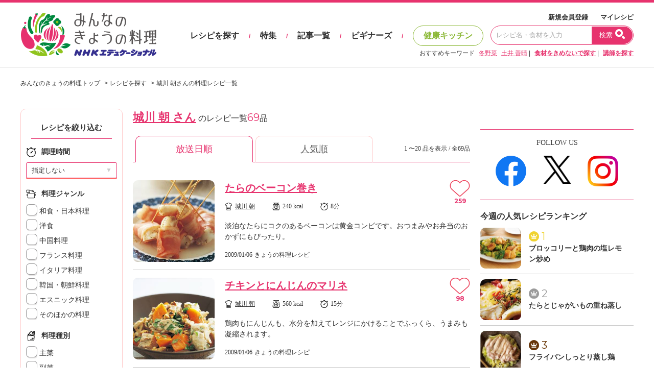

--- FILE ---
content_type: text/html; charset=UTF-8
request_url: https://www.kyounoryouri.jp/teacher/recipe/110?order_type=1
body_size: 13379
content:
<!DOCTYPE html>
<html lang="ja">
<head>
	<meta http-equiv="X-UA-Compatible" content="IE=edge,chrome=1">
<meta charset="UTF-8">
<meta name="viewport" content="width=1200">
<link href="/shared/css/main.css?_=20240819" rel="stylesheet">
<link rel="icon" type="image/vnd.microsoft.icon" href="/shared/img/common/favicon.ico"/>
<link rel="apple-touch-icon" href="/shared/img/common/touch-icon-192x192.png">
<script src="https://code.jquery.com/jquery-3.6.1.min.js"></script>
<link rel="stylesheet" href="/shared/js/lib/swiper-bundle.min.css" />
<script src="/shared/js/lib/swiper-bundle.min.js"></script>
<script src="//cdn.jsdelivr.net/npm/sweetalert2@11"></script>
<script type="text/javascript" src="/shared/src/script/script.js?_=20240806"></script>
<script type="text/javascript">
	var tkn_name = 'csrf_test_name';
	var tkn_val = 'ba6ac8c4f73873a198d6947828b35297';
</script>
<script type="text/javascript">
	window._taboola = window._taboola || [];
	_taboola.push({article:'auto'});
	!function (e, f, u, i) {
		if (!document.getElementById(i)){
			e.async = 1;
			e.src = u;
			e.id = i;
			f.parentNode.insertBefore(e, f);
		}
	}(document.createElement('script'),
		document.getElementsByTagName('script')[0],
		'//cdn.taboola.com/libtrc/kyounoryouri/loader.js',
		'tb_loader_script');
	if(window.performance && typeof window.performance.mark == 'function')
	{window.performance.mark('tbl_ic');}
</script>
		<link rel="canonical" href="https://www.kyounoryouri.jp/teacher/recipe/110?order_type=1">
<!-- Mieruca Optimize Tag -->
<script type="text/javascript" id="mierucaOptimizejs">
window.__optimizeid = window.__optimizeid || [];__optimizeid.push([1582321527]);
(function () {var fjs = document.createElement('script');fjs.type = 'text/javascript';
fjs.async = true;fjs.id = "fjssync";var timestamp = new Date;fjs.src = 'https://opt.mieru-ca.com/service/js/mieruca-optimize.js?v=' + timestamp.getTime();
var x = document.getElementsByTagName('script')[0];x.parentNode.insertBefore(fjs, x);})();
</script>
<!-- End Mieruca Optimize Tag -->	<title>城川 朝さんの料理レシピ一覧｜料理家レシピ満載【みんなのきょうの料理】NHK「きょうの料理」で放送のおいしい料理レシピをおとどけ！</title>
	<meta name="description" content="NHK「きょうの料理」で放送された人気料理家のおいしいレシピや献立が探せる「みんなのきょうの料理」。本格レシピや簡単レシピ、健康レシピを便利に検索！料理ビギナー向けお助け動画も人気です。城川 朝さんの料理レシピ一覧。">
	<meta name="keywords" content="料理レシピ,レシピ,料理,献立,NHKきょうの料理,みんなのきょうの料理,おいしいレシピ, 簡単レシピ, 時短料理, お弁当, 和食, 洋食, 中華料理, 韓国料理, イタリアン, レシピ動画, 料理ビギナー,城川 朝 料理レシピ一覧">
	<meta property="og:title" content="城川 朝さんの料理レシピ一覧｜料理家レシピ満載【みんなのきょうの料理】NHK「きょうの料理」で放送のおいしい料理レシピをおとどけ！"/>
	<meta property="og:description" content="NHK「きょうの料理」で放送された人気料理家のおいしいレシピや献立が探せる「みんなのきょうの料理」。本格レシピや簡単レシピ、健康レシピを便利に検索！料理ビギナー向けお助け動画も人気です。城川 朝さんの料理レシピ一覧。"/>
	<meta property="og:image" content="https://www.kyounoryouri.jp/shared/img/common/og-image.jpg"/>
	<meta property="og:type" content="article"/>
	<meta property="og:site_name" content="みんなのきょうの料理"/>
	<meta property="og:url" content="https://www.kyounoryouri.jp/teacher/recipe/110?order_type=1">
	<!-- FLUX head -->
<script async='async' src="https://flux-cdn.com/client/nhk-ed/flux_kyounoryouri_AS_TM_AT.min.js" type="text/javascript"></script>
<script type="text/javascript">
  var pbjs = pbjs || {};
  pbjs.que = pbjs.que || [];
</script>
<!-- /FLUX head -->
<!-- AdManager head -->
<script async='async' src='https://securepubads.g.doubleclick.net/tag/js/gpt.js'></script>
<script type="text/javascript">
  var googletag = googletag || {};
  googletag.cmd = googletag.cmd || [];
</script>
<!-- /AdManager head -->
<!-- Define callback function -->
<script type="text/javascript">
  var readyBids = {
      prebid: false,
      amazon: false,
      google: false
    };
  var failSafeTimeout = 3e3;
  // when both APS and Prebid have returned, initiate ad request
  var launchAdServer = function () {
      if (!readyBids.amazon || !readyBids.prebid) {
          return;
        }
      requestAdServer();
    };
  var requestAdServer = function () {
      if (!readyBids.google) {
          readyBids.google = true;
          googletag.cmd.push(function () {
              pbjs.que.push(function () {
                  pbjs.setTargetingForGPTAsync();
                });
              apstag.setDisplayBids();
              googletag.pubads().refresh();
            });
        }
    };
</script>
<!-- /Define callback function -->
<!-- Define Slot -->
<script type="text/javascript">
  googletag.cmd.push(function () {
      googletag.defineSlot('/180815892/minkyou.top_rectangle.or.canvasbannar', [[300, 600],[300, 250]], 'div-gpt-ad-1473753481249-0').addService(googletag.pubads());
      googletag.defineSlot('/180815892/minkyou.top_second_side', [300, 250], 'div-gpt-ad-1473753721175-0').addService(googletag.pubads());
      googletag.defineSlot('/180815892/minkyou.top_footer_side', [300, 250], 'div-gpt-ad-1475129175042-0').addService(googletag.pubads());
      googletag.defineSlot('/180815892/minkyo.skyscraper_banner', [160, 600], 'div-gpt-ad-1488870358638-0').addService(googletag.pubads());
      googletag.defineSlot('/180815892/kyounoryouri_アプリ紹介', [300, 250], 'div-gpt-ad-1497860738632-0').addService(googletag.pubads());
      
      googletag.pubads().enableSingleRequest();
      googletag.pubads().disableInitialLoad();
      googletag.enableServices();
      pbjs.que.push(function () {
          pbFlux.prebidBidder();
        });
    });
</script>
<!-- /Define Slot -->
<!-- APS head -->
<script type='text/javascript'>
//load the apstag.js library
!function(a9,a,p,s,t,A,g){if(a[a9])return;function q(c,r){a[a9]._Q.push([c,r])}a[a9]={init:function(){q("i",arguments)},fetchBids:function(){q("f",arguments)},setDisplayBids:function(){},targetingKeys:function(){return[]},_Q:[]};A=p.createElement(s);A.async=!0;A.src=t;g=p.getElementsByTagName(s)[0];g.parentNode.insertBefore(A,g)}("apstag",window,document,"script","//c.amazon-adsystem.com/aax2/apstag.js");
  apstag.init({
      pubID: '93268292-d92c-4f74-9863-4b4c0833cdfd',
      adServer: 'googletag',
      bidTimeout: 2e3
    });
  apstag.fetchBids({
      slots: [
          {
              slotID: 'div-gpt-ad-1473753481249-0',
              slotName: '/180815892/minkyou.top_rectangle.or.canvasbannar',
              sizes: [[300, 600], [300, 250]]
            },
          {
              slotID: 'div-gpt-ad-1473753721175-0',
              slotName: '/180815892/minkyou.top_second_side',
              sizes: [[300, 250]]
            },
          {
              slotID: 'div-gpt-ad-1475129175042-0',
              slotName: '/180815892/minkyou.top_footer_side',
              sizes: [[300, 250]]

            }
        ]
    }, function (bids) {
        googletag.cmd.push(function () {
            readyBids.amazon = true;
            launchAdServer();
          });
      });
</script>
<script type="text/javascript">
  // set failsafe timeout
  setTimeout(function () {
      requestAdServer();
    }, failSafeTimeout);
</script>
		<!-- Begin Mieruca Embed Code -->
<script type="text/javascript" id="mierucajs">
window.__fid = window.__fid || [];__fid.push([556856984]);
(function() {
function mieruca(){if(typeof window.__fjsld != "undefined") return; window.__fjsld = 1; var fjs = document.createElement('script'); fjs.type = 'text/javascript'; fjs.async = true; fjs.id = "fjssync"; var timestamp = new Date;fjs.src = ('https:' == document.location.protocol ? 'https' : 'http') + '://hm.mieru-ca.com/service/js/mieruca-hm.js?v='+ timestamp.getTime(); var x = document.getElementsByTagName('script')[0]; x.parentNode.insertBefore(fjs, x); };
setTimeout(mieruca, 500); document.readyState != "complete" ? (window.attachEvent ? window.attachEvent("onload", mieruca) : window.addEventListener("load", mieruca, false)) : mieruca();
})();
</script>
<!-- End Mieruca Embed Code -->
	</head>
	<body class="pc_detail">
<div id="fb-root"></div>
<script type="text/javascript">(function(d, s, id) {
  var js, fjs = d.getElementsByTagName(s)[0];
  if (d.getElementById(id)) return;
  js = d.createElement(s); js.id = id;
  js.src = "//connect.facebook.net/ja_JP/sdk.js#xfbml=1&version=v2.7";
  fjs.parentNode.insertBefore(js, fjs);
}(document, 'script', 'facebook-jssdk'));</script>
  <!-- Global site tag (gtag.js) - Google Analytics -->
  <script async src="https://www.googletagmanager.com/gtag/js?id=G-TH1LHB0MDH"></script>
  <script>
    window.dataLayer = window.dataLayer || [];
    function gtag(){dataLayer.push(arguments);}
    gtag('js', new Date());

    gtag('config', 'G-TH1LHB0MDH');
  </script>

















<header>
	<div id="header">
		<div class="header-main">
			<div class="header-logo">
								<div class="logo"><a href="/">おいしいレシピを見つけよう。NHKエデュケーショナル「みんなのきょうの料理」</a></div>
							</div>
			<div class="header-navi">
				<div class="navi-top">
					<a href="/login">新規会員登録</a>
					<a href="/action/login">マイレシピ</a>
				</div>
				<div class="navi-main">
					<a href="/recipe" class="navi" data-exec-expandmenu>レシピを探す</a>
					<span class="separate">/</span>
					<a href="/contents/feature_list" class="navi">特集</a>
					<span class="separate">/</span>
					<a href="/contents/post_list" class="navi">記事一覧</a>
					<span class="separate">/</span>
					<a href="/contents/beginners" class="navi">ビギナーズ</a>
					<span class="separate">/</span>
					<a href="/kenko" class="navi health">健康キッチン</a>
					<div class="input">
						<form action="/search/recipe" method="get">
							<input type="text" placeholder="レシピ名・食材を入力" value="" name="keyword">
							<button type="submit">
								<span class="txt">検索</span>
								<span class="ico"></span>
							</button>
						</form>
					</div>
				</div>
				<div class="navi-bottom">
					<span class="label">おすすめキーワード</span>
										<a href="/search/recipe?keyword=冬野菜" class="a-line">冬野菜</a>
										<a href="/teacher/detail/316" class="a-line">土井 善晴</a>
										| <a href="/search/recipe" class="a-line"><strong>食材をきめないで探す</strong></a>
					| <a href="/teacher" class="a-line"><strong>講師を探す</strong></a>
				</div>

			</div>
		</div>
	</div><!-- #header -->
</header>


<div id="container">
	<div class="breadcrumbs">
		<ol itemscope="" itemtype="http://schema.org/BreadcrumbList">
			<li itemprop="itemListElement" itemscope="" itemtype="http://schema.org/ListItem"><a itemprop="item"
																								 href="/"><span
						itemprop="name">みんなのきょうの料理トップ</span></a>
				<meta itemprop="position" content="1">
			</li>
			<li itemprop="itemListElement" itemscope="" itemtype="http://schema.org/ListItem"><a itemprop="item"
																								 href="/teacher"><span
						itemprop="name">レシピを探す</span></a>
				<meta itemprop="position" content="2">
			</li>
			<li itemprop="itemListElement" itemscope="" itemtype="http://schema.org/ListItem"><a itemprop="item"
																								 href=""><span
						itemprop="name">城川 朝さんの料理レシピ一覧</span></a>
				<meta itemprop="position" content="3">
			</li>
		</ol>
	</div><!-- /.breadcrumbs -->
	<div id="main-row">
		<div id="main-col">


			<div class="recipe--sort-row">
				<div class="recipe--sort-ctrl">
	<div class="recipe--sort-box">
		<div class="recipe--sort-ttl">
			<h4 class="ttl">レシピを絞り込む</h4>
		</div>
		<form action="/teacher/recipe/110" id="recipeform" method="GET" accept-charset="utf-8">
				<div class="recipe--sort-formset">
			<div class="recipe--sort-subttl">
				<h5 class="ttl ttl-time">調理時間</h5>
			</div>
			<div class="recipe--sort-formctrl">
				<div class="def-c-select full">
					<select name="timeclass">
						<option value="0" selected>指定しない</option>
						<option value="1" >15分以内</option>
						<option value="2" >30分以内</option>
						<option value="3" >1時間未満</option>
						<option value="4" >1時間以上</option>
					</select>
					<span class="arrow">▼</span>
				</div>
			</div>
		</div>
		<div class="recipe--sort-formset">
			<div class="recipe--sort-subttl">
				<h5 class="ttl ttl-genre">料理ジャンル</h5>
			</div>
			<div class="recipe--sort-formctrl">
				<div class="check-block">
					<label class="c-check">
						<input type="checkbox" name="genre[]" value="1" >
							和食・日本料理
					</label>
				</div>
				<div class="check-block">
					<label class="c-check">
						<input type="checkbox" name="genre[]" value="2" >
							洋食
					</label>
				</div>
				<div class="check-block">
					<label class="c-check">
						<input type="checkbox" name="genre[]" value="3" >
							中国料理
					</label>
				</div>
				<div class="check-block">
					<label class="c-check">
						<input type="checkbox" name="genre[]" value="8" >
							フランス料理
					</label>
				</div>
				<div class="check-block">
					<label class="c-check">
						<input type="checkbox" name="genre[]" value="7" >
							イタリア料理
					</label>
				</div>
				<div class="check-block">
					<label class="c-check">
						<input type="checkbox" name="genre[]" value="4" >
							韓国・朝鮮料理
					</label>
				</div>
				<div class="check-block">
					<label class="c-check">
						<input type="checkbox" name="genre[]" value="5" >
							エスニック料理
					</label>
				</div>
				<div class="check-block">
					<label class="c-check">
						<input type="checkbox" name="genre[]" value="6" >
							そのほかの料理
					</label>
				</div>
			</div>
		</div>
		<div class="recipe--sort-formset">
			<div class="recipe--sort-subttl">
				<h5 class="ttl ttl-category">料理種別</h5>
			</div>
			<div class="recipe--sort-formctrl">
				<div class="check-block">
					<label class="c-check">
						<input type="checkbox" name="cate[]" value="2" >
							主菜
					</label>
				</div>
				<div class="check-block">
					<label class="c-check">
						<input type="checkbox" name="cate[]" value="3" >
							副菜
					</label>
				</div>
				<div class="check-block">
					<label class="c-check">
						<input type="checkbox" name="cate[]" value="4" >
							ご飯もの・丼
					</label>
				</div>
				<div class="check-block">
					<label class="c-check">
						<input type="checkbox" name="cate[]" value="5" >
							汁物・スープ
					</label>
				</div>
				<div class="check-block">
					<label class="c-check">
						<input type="checkbox" name="cate[]" value="6" >
							お菓子・デザート・パン
					</label>
				</div>
				<div class="check-block">
					<label class="c-check">
						<input type="checkbox" name="cate[]" value="7" >
							保存食・常備菜
					</label>
				</div>
				<div class="check-block">
					<label class="c-check">
						<input type="checkbox" name="cate[]" value="8" >
							めん・パスタ
					</label>
				</div>
				<div class="check-block">
					<label class="c-check">
						<input type="checkbox" name="cate[]" value="9" >
							弁当
					</label>
				</div>
			</div>
		</div>
					<div class="recipe--sort-formset">
				<div class="recipe--sort-subttl">
					<h5 class="ttl ttl-calorie">カロリー</h5>
				</div>
				<div class="recipe--sort-formctrl" data-rangeselect>
					<div class="def-c-select thin">
						<select name="calorie_min" data-rangeselect-lower>
							<option value="0"
									data-rangeselect-val="0" selected>下限なし
							</option>
							<option value="1"
									data-rangeselect-val="100" >
								100kcal以上
							</option>
							<option value="2"
									data-rangeselect-val="500" >
								500kcal以上
							</option>
							<option value="3"
									data-rangeselect-val="800" >
								800kcal以上
							</option>
						</select>
						<span class="arrow">▼</span>
					</div>
					<div class="select-separate">〜</div>
					<div class="def-c-select thin">
						<select name="calorie_max"" data-rangeselect-upper>
						<option value="1"
								data-rangeselect-val="99" >
							100kcal未満
						</option>
						<option value="2"
								data-rangeselect-val="499" >
							500kcal未満
						</option>
						<option value="3"
								data-rangeselect-val="799" >
							800kcal未満
						</option>
						<option value="0"
								data-rangeselect-val="50000" selected>上限なし
						</option>
						</select>
						<span class="arrow">▼</span>
					</div>
				</div>
			</div>
		
					<div class="recipe--sort-formset">
				<div class="recipe--sort-subttl">
					<h5 class="ttl ttl-type">レシピの種類</h5>
				</div>
				<div class="recipe--sort-formctrl">
					<!-- きょうの料理レシピ -->
					<div class="check-block">
						<label class="c-check">
							<input type="checkbox" name="kind[]"
								value="1" >
							きょうの料理						</label>
					</div>

					<!-- きょうの料理ビギナーズレシピ -->
					<div class="check-block">
						<label class="c-check multi">
							<input type="checkbox" name="kind[]"
								 value="2" >
							きょうの料理ビギナーズ						</label>
					</div>

					<!-- スペシャルレシピ -->
					<div class="check-block">
						<label class="c-check">
															<input type="checkbox disabled" disabled='disabled' name="kind[]"
									value="4" >
														みんなのきょうの料理						</label>
					</div>

					<!-- きょうの健康レシピ -->
					<div class="check-block">
						<label class="c-check">
							<input type="checkbox" name="kind[]"
								value="3" >
							きょうの健康						</label>
					</div>

					<!-- 平野レミの早わざレシピ！ -->
					<div class="check-block">
						<label class="c-check">
							<input type="checkbox" name="kind[]"
								value="40" >
							平野レミの早わざレシピ！						</label>
					</div>

					<!-- グレーテルのかまど -->
					<div class="check-block">
						<label class="c-check">
							<input type="checkbox" name="kind[]" value="7" >
							グレーテルのかまど						</label>
					</div>

				</div>
			</div>
		
					<div class="recipe--sort-formset">
				<div class="recipe--sort-subttl">
					<h5 class="ttl ttl-program">放送日</h5>
				</div>
				<div class="recipe--sort-formctrl">
					<div class="def-c-select full">
						<select name="year">
							<option value="">年を選択</option>
							<option value="2005" >それ以前</option>
															<option value="2006" >2006年
								</option>
															<option value="2007" >2007年
								</option>
															<option value="2008" >2008年
								</option>
															<option value="2009" >2009年
								</option>
															<option value="2010" >2010年
								</option>
															<option value="2011" >2011年
								</option>
															<option value="2012" >2012年
								</option>
															<option value="2013" >2013年
								</option>
															<option value="2014" >2014年
								</option>
															<option value="2015" >2015年
								</option>
															<option value="2016" >2016年
								</option>
															<option value="2017" >2017年
								</option>
															<option value="2018" >2018年
								</option>
															<option value="2019" >2019年
								</option>
															<option value="2020" >2020年
								</option>
															<option value="2021" >2021年
								</option>
															<option value="2022" >2022年
								</option>
															<option value="2023" >2023年
								</option>
															<option value="2024" >2024年
								</option>
															<option value="2025" >2025年
								</option>
															<option value="2026" >2026年
								</option>
													</select>
						<span class="arrow">▼</span>
					</div>
				</div>
				<div class="recipe--sort-formctrl">
					<div class="def-c-select full">
						<select name="month">
							<option value="">月を選択</option>
							<option value="1" >1月</option>
							<option value="2" >2月</option>
							<option value="3" >3月</option>
							<option value="4" >4月</option>
							<option value="5" >5月</option>
							<option value="6" >6月</option>
							<option value="7" >7月</option>
							<option value="8" >8月</option>
							<option value="9" >9月</option>
							<option value="10" >10月</option>
							<option value="11" >11月</option>
							<option value="12" >12月</option>
						</select>
						<span class="arrow">▼</span>
					</div>
				</div>
			</div>
				<div class="recipe--sort-submit">
			<button type="submit" class="btn btn-block btn-3d inverse">この条件で検索する</button>
			<div class="reset-link">
									<a href="/search/recipe" class="a-line">条件リセット</a>
							</div>
		</div>
							<input type="hidden" name="order_type" value="1">
						</form>					<div class="recipe--sort-ttl">
				<h4 class="ttl">講師名で検索</h4>
			</div>
			<div class="recipe--sort-link">
				<a href="/teacher" class="a-line">最近、番組に出演した<br>講師＆レシピ</a>
			</div>
			<div class="recipe--sort-subttl">
				<h5 class="ttl ttl-creator">講師名</h5>
			</div>
			<div class="recipe--sort-namematrix">
										<div class="row">
										<a href="/teacher/search?kana=1" class="col a-line">あ</a>
															<a href="/teacher/search?kana=2" class="col a-line">か</a>
															<a href="/teacher/search?kana=3" class="col a-line">さ</a>
															<a href="/teacher/search?kana=4" class="col a-line">た</a>
															<a href="/teacher/search?kana=5" class="col a-line">な</a>
										</div>
															<div class="row">
										<a href="/teacher/search?kana=6" class="col a-line">は</a>
															<a href="/teacher/search?kana=7" class="col a-line">ま</a>
															<a href="/teacher/search?kana=8" class="col a-line">や</a>
															<a href="/teacher/search?kana=9" class="col a-line">ら</a>
															<a href="/teacher/search?kana=10" class="col a-line">わ</a>
										</div>
												</div>
			</div>
		<div class="recipe--sort-banner">
		<!-- /180815892/minkyo.skyscraper_banner -->
		<div id='div-gpt-ad-1488870358638-0' style='height:600px; width:160px;'>
			<script>
				googletag.cmd.push(function() { googletag.display('div-gpt-ad-1488870358638-0'); });
			</script>
		</div>
	</div>
</div>
				<div class="recipe--sort-value">


					<div class="recipe--category-list-heading">
						<div class="hd-ttl">
							<h1 class="ttl"><span class="name">城川 朝 さん</span> のレシピ一覧<span
									class="num">69</span>品</h1>
						</div>
					</div>


					<div class="mk-tabset">
						<div class="mk-tab-tabs">
															<a href="/teacher/recipe/110?order_type=1"
								class="mk-tab active">放送日順</a>
														<a href="/teacher/recipe/110?order_type=0"
							   class="mk-tab">人気順</a>
							
							<span class="mk-tab-info">1								〜20								品を表示 / 全69品</span>
						</div>
						<div class="mk-tab-contents">
																								<div class="recipe--category-recipe"
										 data-url="/recipe/10220_たらのベーコン巻き.html">
										<div class="thumb"><img src="/upfile/r/l_1260771174_5881.jpg?bustcache=1356573822" data-outerfix-img
																alt="たらのベーコン巻き"></div>
										<div class="value">
											<div class="recipe-name"><a
													href="/recipe/10220_たらのベーコン巻き.html">たらのベーコン巻き</a>
											</div>
											<div class="recipe-set">
																									<span class="recipe recipe-creator"><a
															href="/teacher/detail/110"
															class="a-line">城川 朝</a></span>
																																					<span class="recipe recipe-calorie">240														kcal</span>
																																					<span class="recipe recipe-time">8分</span>
																								<br>
																							</div>
											<p>淡泊なたらにコクのあるベーコンは黄金コンビです。おつまみやお弁当のおかずにもぴったり。</p>
											<div class="info-detail">
												<span class="static-date">2009/01/06</span>
												<span class="static-name">きょうの料理レシピ</span>
											</div>
											<div class="add-myrecipe">
																									<div class="heart"><span class="icon icon-heart-lg-off"></span>
													</div>
																								<div class="num">259</div>
											</div>
										</div>
									</div><!-- /.recipe--category-recipe -->
																	<div class="recipe--category-recipe"
										 data-url="/recipe/10219_チキンとにんじんのマリネ.html">
										<div class="thumb"><img src="/upfile/r/l_1260771067_7825.jpg?bustcache=1356573822" data-outerfix-img
																alt="チキンとにんじんのマリネ"></div>
										<div class="value">
											<div class="recipe-name"><a
													href="/recipe/10219_チキンとにんじんのマリネ.html">チキンとにんじんのマリネ</a>
											</div>
											<div class="recipe-set">
																									<span class="recipe recipe-creator"><a
															href="/teacher/detail/110"
															class="a-line">城川 朝</a></span>
																																					<span class="recipe recipe-calorie">560														kcal</span>
																																					<span class="recipe recipe-time">15分</span>
																								<br>
																							</div>
											<p>鶏肉もにんじんも、水分を加えてレンジにかけることでふっくら、うまみも凝縮されます。</p>
											<div class="info-detail">
												<span class="static-date">2009/01/06</span>
												<span class="static-name">きょうの料理レシピ</span>
											</div>
											<div class="add-myrecipe">
																									<div class="heart"><span class="icon icon-heart-lg-off"></span>
													</div>
																								<div class="num">98</div>
											</div>
										</div>
									</div><!-- /.recipe--category-recipe -->
																	<div class="recipe--category-recipe"
										 data-url="/recipe/10218_レンジミネストローネ.html">
										<div class="thumb"><img src="/upfile/r/l_1260770925_4634.jpg?bustcache=1356573822" data-outerfix-img
																alt="レンジミネストローネ"></div>
										<div class="value">
											<div class="recipe-name"><a
													href="/recipe/10218_レンジミネストローネ.html">レンジミネストローネ</a>
											</div>
											<div class="recipe-set">
																									<span class="recipe recipe-creator"><a
															href="/teacher/detail/110"
															class="a-line">城川 朝</a></span>
																																					<span class="recipe recipe-calorie">260														kcal</span>
																																					<span class="recipe recipe-time">25分</span>
																								<br>
																							</div>
											<p>野菜を薄く切ることと、初めに油をからませてレンジにかけ、野菜の甘みを引き出すことがポイントです。</p>
											<div class="info-detail">
												<span class="static-date">2009/01/06</span>
												<span class="static-name">きょうの料理レシピ</span>
											</div>
											<div class="add-myrecipe">
																									<div class="heart"><span class="icon icon-heart-lg-off"></span>
													</div>
																								<div class="num">225</div>
											</div>
										</div>
									</div><!-- /.recipe--category-recipe -->
																	<div class="recipe--category-recipe"
										 data-url="/recipe/10217_冬キャベツと豚肉のミルフィーユ風.html">
										<div class="thumb"><img src="/upfile/r/l_1260770799_1441.jpg?bustcache=1356573822" data-outerfix-img
																alt="冬キャベツと豚肉のミルフィーユ風"></div>
										<div class="value">
											<div class="recipe-name"><a
													href="/recipe/10217_冬キャベツと豚肉のミルフィーユ風.html">冬キャベツと豚肉のミルフィーユ風</a>
											</div>
											<div class="recipe-set">
																									<span class="recipe recipe-creator"><a
															href="/teacher/detail/110"
															class="a-line">城川 朝</a></span>
																																					<span class="recipe recipe-calorie">650														kcal</span>
																																					<span class="recipe recipe-time">25分</span>
																								<br>
																							</div>
											<p>キャベツは電子レンジで蒸すと、栄養素も逃げずに甘みが際立ちます。</p>
											<div class="info-detail">
												<span class="static-date">2009/01/06</span>
												<span class="static-name">きょうの料理レシピ</span>
											</div>
											<div class="add-myrecipe">
																									<div class="heart"><span class="icon icon-heart-lg-off"></span>
													</div>
																								<div class="num">322</div>
											</div>
										</div>
									</div><!-- /.recipe--category-recipe -->
																	<div class="recipe--category-recipe"
										 data-url="/recipe/7838_かきとほうれんそうのクリーム煮.html">
										<div class="thumb"><img src="/upfile/r/l_1228963714_222.jpg?bustcache=1356573817" data-outerfix-img
																alt="かきとほうれんそうのクリーム煮"></div>
										<div class="value">
											<div class="recipe-name"><a
													href="/recipe/7838_かきとほうれんそうのクリーム煮.html">かきとほうれんそうのクリーム煮</a>
											</div>
											<div class="recipe-set">
																									<span class="recipe recipe-creator"><a
															href="/teacher/detail/110"
															class="a-line">城川 朝</a></span>
																																					<span class="recipe recipe-calorie">230														kcal</span>
																																					<span class="recipe recipe-time">20分</span>
																								<br>
																							</div>
											<p>ホワイトソースも、電子レンジなら簡単＆安心。焦げたり、ダマになったりの心配もありません。</p>
											<div class="info-detail">
												<span class="static-date">2009/01/06</span>
												<span class="static-name">きょうの料理レシピ</span>
											</div>
											<div class="add-myrecipe">
																									<div class="heart"><span class="icon icon-heart-lg-off"></span>
													</div>
																								<div class="num">3802</div>
											</div>
										</div>
									</div><!-- /.recipe--category-recipe -->
																	<div class="recipe--category-recipe"
										 data-url="/recipe/8603_いかのから揚げマリネサラダ.html">
										<div class="thumb"><img src="/upfile/r/l_1242028585_8005.jpg?bustcache=1356573819" data-outerfix-img
																alt="いかのから揚げマリネサラダ"></div>
										<div class="value">
											<div class="recipe-name"><a
													href="/recipe/8603_いかのから揚げマリネサラダ.html">いかのから揚げマリネサラダ</a>
											</div>
											<div class="recipe-set">
																									<span class="recipe recipe-creator"><a
															href="/teacher/detail/110"
															class="a-line">城川 朝</a></span>
																																					<span class="recipe recipe-calorie">250														kcal</span>
																																					<span class="recipe recipe-time">30分</span>
																								<br>
																							</div>
											<p>マリネしたいかのから揚げは、じんわりと甘辛い味がしみて、くせになるおいしさです。</p>
											<div class="info-detail">
												<span class="static-date">2008/05/13</span>
												<span class="static-name">きょうの料理レシピ</span>
											</div>
											<div class="add-myrecipe">
																									<div class="heart"><span class="icon icon-heart-lg-off"></span>
													</div>
																								<div class="num">125</div>
											</div>
										</div>
									</div><!-- /.recipe--category-recipe -->
																	<div class="recipe--category-recipe"
										 data-url="/recipe/8602_まぐろとアボカドのマスタードドレッシング.html">
										<div class="thumb"><img src="/upfile/r/rs_8602.jpg?bustcache=1666591664" data-outerfix-img
																alt="まぐろとアボカドのマスタードドレッシング"></div>
										<div class="value">
											<div class="recipe-name"><a
													href="/recipe/8602_まぐろとアボカドのマスタードドレッシング.html">まぐろとアボカドのマスタードドレッシング</a>
											</div>
											<div class="recipe-set">
																									<span class="recipe recipe-creator"><a
															href="/teacher/detail/110"
															class="a-line">城川 朝</a></span>
																																					<span class="recipe recipe-calorie">190														kcal</span>
																																					<span class="recipe recipe-time">15分</span>
																								<br>
																							</div>
											<p>ふだんのサラダとしてはもちろん、おもてなしにも便利な一品。カリカリに焼いたバゲットにのせてどうぞ。</p>
											<div class="info-detail">
												<span class="static-date">2008/05/13</span>
												<span class="static-name">きょうの料理レシピ</span>
											</div>
											<div class="add-myrecipe">
																									<div class="heart"><span class="icon icon-heart-lg-off"></span>
													</div>
																								<div class="num">2026</div>
											</div>
										</div>
									</div><!-- /.recipe--category-recipe -->
																	<div class="recipe--category-recipe"
										 data-url="/recipe/8601_ターメリックライス.html">
										<div class="thumb"><img src="/upfile/r/l_1242028274_310.jpg?bustcache=1356573819" data-outerfix-img
																alt="ターメリックライス"></div>
										<div class="value">
											<div class="recipe-name"><a
													href="/recipe/8601_ターメリックライス.html">ターメリックライス</a>
											</div>
											<div class="recipe-set">
																									<span class="recipe recipe-creator"><a
															href="/teacher/detail/110"
															class="a-line">城川 朝</a></span>
																																																<br>
																							</div>
											<p>炊飯器で手軽に炊ける、色合いも華やかなターメリックライスです。</p>
											<div class="info-detail">
												<span class="static-date">2008/05/13</span>
												<span class="static-name">きょうの料理レシピ</span>
											</div>
											<div class="add-myrecipe">
																									<div class="heart"><span class="icon icon-heart-lg-off"></span>
													</div>
																								<div class="num">32</div>
											</div>
										</div>
									</div><!-- /.recipe--category-recipe -->
																	<div class="recipe--category-recipe"
										 data-url="/recipe/8600_さけのカレームニエルと春野菜のソテー.html">
										<div class="thumb"><img src="/upfile/r/l_1242027908_1932.jpg?bustcache=1356573819" data-outerfix-img
																alt="さけのカレームニエルと春野菜のソテー"></div>
										<div class="value">
											<div class="recipe-name"><a
													href="/recipe/8600_さけのカレームニエルと春野菜のソテー.html">さけのカレームニエルと春野菜のソテー</a>
											</div>
											<div class="recipe-set">
																									<span class="recipe recipe-creator"><a
															href="/teacher/detail/110"
															class="a-line">城川 朝</a></span>
																																					<span class="recipe recipe-calorie">310														kcal</span>
																																					<span class="recipe recipe-time">25分</span>
																								<br>
																							</div>
											<p>脂ののったさけを、ほんのりカレー風味をきかせ、カリカリに焼き上げます。香ばしく焼いたじゃがいもを合わせて。</p>
											<div class="info-detail">
												<span class="static-date">2008/05/13</span>
												<span class="static-name">きょうの料理レシピ</span>
											</div>
											<div class="add-myrecipe">
																									<div class="heart"><span class="icon icon-heart-lg-off"></span>
													</div>
																								<div class="num">387</div>
											</div>
										</div>
									</div><!-- /.recipe--category-recipe -->
																	<div class="recipe--category-recipe"
										 data-url="/recipe/6034_スイートサワーシュリンプ.html">
										<div class="thumb"><img src="/upfile/r/rs_6034.jpg?bustcache=1725515421" data-outerfix-img
																alt="スイートサワーシュリンプ"></div>
										<div class="value">
											<div class="recipe-name"><a
													href="/recipe/6034_スイートサワーシュリンプ.html">スイートサワーシュリンプ</a>
											</div>
											<div class="recipe-set">
																									<span class="recipe recipe-creator"><a
															href="/teacher/detail/110"
															class="a-line">城川 朝</a></span>
																																					<span class="recipe recipe-calorie">310														kcal</span>
																																					<span class="recipe recipe-time">25分</span>
																								<br>
																							</div>
											<p>甘酢あんをからめた酢豚のえび版。たまねぎのシャキシャキの食感と、ピーマン特有の苦みがポイント。</p>
											<div class="info-detail">
												<span class="static-date">2008/05/13</span>
												<span class="static-name">きょうの料理レシピ</span>
											</div>
											<div class="add-myrecipe">
																									<div class="heart"><span class="icon icon-heart-lg-off"></span>
													</div>
																								<div class="num">429</div>
											</div>
										</div>
									</div><!-- /.recipe--category-recipe -->
																	<div class="recipe--category-recipe"
										 data-url="/recipe/3901_肉みそと野菜の生春巻.html">
										<div class="thumb"><img src="/upfile/r/l_1185429475_5179.jpg?bustcache=1356573811" data-outerfix-img
																alt="肉みそと野菜の生春巻"></div>
										<div class="value">
											<div class="recipe-name"><a
													href="/recipe/3901_肉みそと野菜の生春巻.html">肉みそと野菜の生春巻</a>
											</div>
											<div class="recipe-set">
																									<span class="recipe recipe-creator"><a
															href="/teacher/detail/110"
															class="a-line">城川 朝</a></span>
																																					<span class="recipe recipe-calorie">300														kcal</span>
																																					<span class="recipe recipe-time">15分</span>
																								<br>
																							</div>
											<p>肉みそは、材料を合わせて電子レンジに一回かけるだけ！肉みそと野菜のバランスが絶妙です。</p>
											<div class="info-detail">
												<span class="static-date">2006/07/10</span>
												<span class="static-name">きょうの料理レシピ</span>
											</div>
											<div class="add-myrecipe">
																									<div class="heart"><span class="icon icon-heart-lg-off"></span>
													</div>
																								<div class="num">442</div>
											</div>
										</div>
									</div><!-- /.recipe--category-recipe -->
																	<div class="recipe--category-recipe"
										 data-url="/recipe/3900_夏野菜とつくねのレンジ煮.html">
										<div class="thumb"><img src="/upfile/r/l_1185429168_6622.jpg?bustcache=1356573811" data-outerfix-img
																alt="夏野菜とつくねのレンジ煮"></div>
										<div class="value">
											<div class="recipe-name"><a
													href="/recipe/3900_夏野菜とつくねのレンジ煮.html">夏野菜とつくねのレンジ煮</a>
											</div>
											<div class="recipe-set">
																									<span class="recipe recipe-creator"><a
															href="/teacher/detail/110"
															class="a-line">城川 朝</a></span>
																																					<span class="recipe recipe-calorie">150														kcal</span>
																																					<span class="recipe recipe-time">15分</span>
																								<br>
																							</div>
											<p>電子レンジを使って簡単煮物。だしがなくても鶏肉のうまみで十分。火を使いたくない夏にも。</p>
											<div class="info-detail">
												<span class="static-date">2006/07/10</span>
												<span class="static-name">きょうの料理レシピ</span>
											</div>
											<div class="add-myrecipe">
																									<div class="heart"><span class="icon icon-heart-lg-off"></span>
													</div>
																								<div class="num">226</div>
											</div>
										</div>
									</div><!-- /.recipe--category-recipe -->
																	<div class="recipe--category-recipe"
										 data-url="/recipe/3899_ソーセージとピーマンのチリライス.html">
										<div class="thumb"><img src="/upfile/r/l_1185428547_7978.jpg?bustcache=1356573811" data-outerfix-img
																alt="ソーセージとピーマンのチリライス"></div>
										<div class="value">
											<div class="recipe-name"><a
													href="/recipe/3899_ソーセージとピーマンのチリライス.html">ソーセージとピーマンのチリライス</a>
											</div>
											<div class="recipe-set">
																									<span class="recipe recipe-creator"><a
															href="/teacher/detail/110"
															class="a-line">城川 朝</a></span>
																																					<span class="recipe recipe-calorie">530														kcal</span>
																																					<span class="recipe recipe-time">30分</span>
																								<br>
																							</div>
											<p>電子レンジを使ってご飯をおいしく炊き上げましょう。チリパウダーは分量を加減して辛さを調節できます。火を使いたくない夏に。</p>
											<div class="info-detail">
												<span class="static-date">2006/07/10</span>
												<span class="static-name">きょうの料理レシピ</span>
											</div>
											<div class="add-myrecipe">
																									<div class="heart"><span class="icon icon-heart-lg-off"></span>
													</div>
																								<div class="num">76</div>
											</div>
										</div>
									</div><!-- /.recipe--category-recipe -->
																	<div class="recipe--category-recipe"
										 data-url="/recipe/3579_うなぎのレンジおこわ.html">
										<div class="thumb"><img src="/upfile/r/2006070580141.jpg?bustcache=1356573810" data-outerfix-img
																alt="うなぎのレンジおこわ"></div>
										<div class="value">
											<div class="recipe-name"><a
													href="/recipe/3579_うなぎのレンジおこわ.html">うなぎのレンジおこわ</a>
											</div>
											<div class="recipe-set">
																									<span class="recipe recipe-creator"><a
															href="/teacher/detail/110"
															class="a-line">城川 朝</a></span>
																																					<span class="recipe recipe-calorie">470														kcal</span>
																																					<span class="recipe recipe-time">25分</span>
																								<br>
																							</div>
											<p>電子レンジだけで、びっくりするほど、ふっくらでつやつやのおいしいおこわができます。火を使いたくない夏に。</p>
											<div class="info-detail">
												<span class="static-date">2006/07/10</span>
												<span class="static-name">きょうの料理レシピ</span>
											</div>
											<div class="add-myrecipe">
																									<div class="heart"><span class="icon icon-heart-lg-off"></span>
													</div>
																								<div class="num">204</div>
											</div>
										</div>
									</div><!-- /.recipe--category-recipe -->
																	<div class="recipe--category-recipe"
										 data-url="/recipe/4199_ブロッコリとにんじんのツナサラダ.html">
										<div class="thumb"><img src="/upfile/r/l_1188973371_1588.jpg?bustcache=1356573812" data-outerfix-img
																alt="ブロッコリとにんじんのツナサラダ"></div>
										<div class="value">
											<div class="recipe-name"><a
													href="/recipe/4199_ブロッコリとにんじんのツナサラダ.html">ブロッコリとにんじんのツナサラダ</a>
											</div>
											<div class="recipe-set">
																									<span class="recipe recipe-creator"><a
															href="/teacher/detail/110"
															class="a-line">城川 朝</a></span>
																																					<span class="recipe recipe-calorie">60														kcal</span>
																																					<span class="recipe recipe-time">5分</span>
																								<br>
																							</div>
											<p>ゆで野菜とツナの缶詰、忙しい朝のお弁当づくりに便利です。しょうゆが少し入るので、ご飯のおかずになります。</p>
											<div class="info-detail">
												<span class="static-date">2005/04/12</span>
												<span class="static-name">きょうの料理レシピ</span>
											</div>
											<div class="add-myrecipe">
																									<div class="heart"><span class="icon icon-heart-lg-off"></span>
													</div>
																								<div class="num">407</div>
											</div>
										</div>
									</div><!-- /.recipe--category-recipe -->
																	<div class="recipe--category-recipe"
										 data-url="/recipe/4198_菜の花の酢みそあえ.html">
										<div class="thumb"><img src="/upfile/r/l_1188972950_4470.jpg?bustcache=1356573812" data-outerfix-img
																alt="菜の花の酢みそあえ"></div>
										<div class="value">
											<div class="recipe-name"><a
													href="/recipe/4198_菜の花の酢みそあえ.html">菜の花の酢みそあえ</a>
											</div>
											<div class="recipe-set">
																									<span class="recipe recipe-creator"><a
															href="/teacher/detail/110"
															class="a-line">城川 朝</a></span>
																																					<span class="recipe recipe-calorie">45														kcal</span>
																																					<span class="recipe recipe-time">15分</span>
																								<br>
																							</div>
											<p>香りの強い春の野菜は、こっくりとした酢みそと相性よし。</p>
											<div class="info-detail">
												<span class="static-date">2005/04/12</span>
												<span class="static-name">きょうの料理レシピ</span>
											</div>
											<div class="add-myrecipe">
																									<div class="heart"><span class="icon icon-heart-lg-off"></span>
													</div>
																								<div class="num">333</div>
											</div>
										</div>
									</div><!-- /.recipe--category-recipe -->
																	<div class="recipe--category-recipe"
										 data-url="/recipe/4197_牛肉とごぼうのサッと煮.html">
										<div class="thumb"><img src="/upfile/r/l_1188972741_3156.jpg?bustcache=1356573812" data-outerfix-img
																alt="牛肉とごぼうのサッと煮"></div>
										<div class="value">
											<div class="recipe-name"><a
													href="/recipe/4197_牛肉とごぼうのサッと煮.html">牛肉とごぼうのサッと煮</a>
											</div>
											<div class="recipe-set">
																									<span class="recipe recipe-creator"><a
															href="/teacher/detail/110"
															class="a-line">城川 朝</a></span>
																																					<span class="recipe recipe-calorie">100														kcal</span>
																																					<span class="recipe recipe-time">10分</span>
																								<br>
																							</div>
											<p>ご飯がすすむ定番おかずも、レンジごぼうがあれば簡単。晩ごはんの小鉢にもなるので多めにつくっても。</p>
											<div class="info-detail">
												<span class="static-date">2005/04/12</span>
												<span class="static-name">きょうの料理レシピ</span>
											</div>
											<div class="add-myrecipe">
																									<div class="heart"><span class="icon icon-heart-lg-off"></span>
													</div>
																								<div class="num">213</div>
											</div>
										</div>
									</div><!-- /.recipe--category-recipe -->
																	<div class="recipe--category-recipe"
										 data-url="/recipe/4196_キャベツとランチョンミートのサンドイッチ.html">
										<div class="thumb"><img src="/upfile/r/l_1188972514_4055.jpg?bustcache=1356573812" data-outerfix-img
																alt="キャベツとランチョンミートのサンドイッチ"></div>
										<div class="value">
											<div class="recipe-name"><a
													href="/recipe/4196_キャベツとランチョンミートのサンドイッチ.html">キャベツとランチョンミートのサンドイッチ</a>
											</div>
											<div class="recipe-set">
																									<span class="recipe recipe-creator"><a
															href="/teacher/detail/110"
															class="a-line">城川 朝</a></span>
																																					<span class="recipe recipe-calorie">400														kcal</span>
																																					<span class="recipe recipe-time">10分</span>
																								<br>
																							</div>
											<p>ゆでキャベツなら、芯（しん）のほうは堅くて、ふちのほうはコゲコゲ…なんてこともなく、サッと炒められます。</p>
											<div class="info-detail">
												<span class="static-date">2005/04/12</span>
												<span class="static-name">きょうの料理レシピ</span>
											</div>
											<div class="add-myrecipe">
																									<div class="heart"><span class="icon icon-heart-lg-off"></span>
													</div>
																								<div class="num">267</div>
											</div>
										</div>
									</div><!-- /.recipe--category-recipe -->
																	<div class="recipe--category-recipe"
										 data-url="/recipe/4195_フィッシュバーガーランチボックス.html">
										<div class="thumb"><img src="/upfile/r/l_1188972207_3525.jpg?bustcache=1356573812" data-outerfix-img
																alt="フィッシュバーガーランチボックス"></div>
										<div class="value">
											<div class="recipe-name"><a
													href="/recipe/4195_フィッシュバーガーランチボックス.html">フィッシュバーガーランチボックス</a>
											</div>
											<div class="recipe-set">
																									<span class="recipe recipe-creator"><a
															href="/teacher/detail/110"
															class="a-line">城川 朝</a></span>
																																					<span class="recipe recipe-calorie">485														kcal</span>
																																				<br>
																							</div>
											<p>食パンのサンドイッチとは違うボリュームサンド。分厚いフライに思わず注目が集まりそう。</p>
											<div class="info-detail">
												<span class="static-date">2005/04/12</span>
												<span class="static-name">きょうの料理レシピ</span>
											</div>
											<div class="add-myrecipe">
																									<div class="heart"><span class="icon icon-heart-lg-off"></span>
													</div>
																								<div class="num">173</div>
											</div>
										</div>
									</div><!-- /.recipe--category-recipe -->
																	<div class="recipe--category-recipe"
										 data-url="/recipe/4194_ごま塩鶏弁当.html">
										<div class="thumb"><img src="/upfile/r/l_1298519082_95.jpg?bustcache=1356573827" data-outerfix-img
																alt="ごま塩鶏弁当"></div>
										<div class="value">
											<div class="recipe-name"><a
													href="/recipe/4194_ごま塩鶏弁当.html">ごま塩鶏弁当</a>
											</div>
											<div class="recipe-set">
																									<span class="recipe recipe-creator"><a
															href="/teacher/detail/110"
															class="a-line">城川 朝</a></span>
																																					<span class="recipe recipe-calorie">700														kcal</span>
																																				<br>
																							</div>
											<p>シャキシャキのごぼう、ふんわり甘い卵、香ばしく焼いた鶏肉、バランスのよいボリューム弁当です。</p>
											<div class="info-detail">
												<span class="static-date">2005/04/12</span>
												<span class="static-name">きょうの料理レシピ</span>
											</div>
											<div class="add-myrecipe">
																									<div class="heart"><span class="icon icon-heart-lg-off"></span>
													</div>
																								<div class="num">746</div>
											</div>
										</div>
									</div><!-- /.recipe--category-recipe -->
																<div class="mk-pagination">
<div class="mk-pagination-top">
<a href="https://www.kyounoryouri.jp/teacher/recipe/110?order_type=1&pg=2" class="btn btn-3d t-pink">次の20件を表示</a>
</div>
<div class="mk-pagination-bot">
<a href="https://www.kyounoryouri.jp/teacher/recipe/110?order_type=1&pg=1" class="current">1</a>
<a href="https://www.kyounoryouri.jp/teacher/recipe/110?order_type=1&pg=2">2</a>
<a href="https://www.kyounoryouri.jp/teacher/recipe/110?order_type=1&pg=3">3</a>
<span class="separate">…</span>
<a href="https://www.kyounoryouri.jp/teacher/recipe/110?order_type=1&pg=2">次へ</a>
<a href="https://www.kyounoryouri.jp/teacher/recipe/110?order_type=1&pg=4">最後</a>
</div>
</div>
													</div>
					</div><!-- /.mk-tabset -->


				</div>
			</div>


		</div><!-- /#main-col -->
		<div id="sub-col">
				<div class="side--contents">
			<div class="side--banner">
<!-- /180815892/minkyou.top_rectangle.or.canvasbannar -->
<div id='div-gpt-ad-1473753481249-0'>
<script type="text/javascript">
googletag.cmd.push(function() { googletag.display('div-gpt-ad-1473753481249-0'); });
</script>
</div>
</div>
<div class="side--sns2">
	<div class="sns-title"><span>FOLLOW US</span></div>
	<div class="sns-list">
		<div>
			<ul>
				<li><a target="blank" href="https://www.facebook.com/minnanokyounoryouri/">
					<img class="fb" src="/shared/img/common/sns_facebook_circle.png" alt="Facebook">
				</a></li>
				<li><a target="blank" href="https://twitter.com/m_kyounoryouri">
					<img class="small" src="/shared/img/common/sns_x_logo.png" alt="X">
				</a></li>
				<li><a target="blank" href="https://www.instagram.com/minnano_kyounoryouri/">
					<img  src="/shared/img/common/sns_instagram_gradient.png" alt="Instagram">
				</a></li>
			</ul>
		</div>
	</div>
</div>
<div class="side--ranking">
		<h4 class="ranking-ttl">今週の人気レシピランキング</h4>
	<div class="ranking-list">
						<a href="/recipe/604498_ブロッコリーと鶏肉の塩レモン炒め.html" class="ranking">
			<div class="thumb-col"><div class="thumb"><img src="/upfile/r/rs_604498.jpg?bustcache=1710734111" data-outerfix-img alt="ブロッコリーと鶏肉の塩レモン炒め"></div></div>
			<div class="comment">
				<span class="rank rank-sm rank-1"><span class="num">1</span></span>
				<div class="name">ブロッコリーと鶏肉の塩レモン炒め</div>
							</div>
		</a>
						<a href="/recipe/43339_たらとじゃがいもの重ね蒸し.html" class="ranking">
			<div class="thumb-col"><div class="thumb"><img src="/upfile/r/new_s_1545118718_56.jpg?bustcache=1545118718" data-outerfix-img alt="たらとじゃがいもの重ね蒸し"></div></div>
			<div class="comment">
				<span class="rank rank-sm rank-2"><span class="num">2</span></span>
				<div class="name">たらとじゃがいもの重ね蒸し</div>
							</div>
		</a>
						<a href="/recipe/600980_フライパンしっとり蒸し鶏.html" class="ranking">
			<div class="thumb-col"><div class="thumb"><img src="/upfile/r/rs_600980.jpg?bustcache=1629365209" data-outerfix-img alt="フライパンしっとり蒸し鶏"></div></div>
			<div class="comment">
				<span class="rank rank-sm rank-3"><span class="num">3</span></span>
				<div class="name">フライパンしっとり蒸し鶏</div>
							</div>
		</a>
						<a href="/recipe/606118_白菜と豚肉のレンジ蒸し.html" class="ranking">
			<div class="thumb-col"><div class="thumb"><img src="/upfile/r/rs_606118.jpg?bustcache=1766039053" data-outerfix-img alt="白菜と豚肉のレンジ蒸し"></div></div>
			<div class="comment">
				<span class="rank rank-sm rank-4"><span class="num">4</span></span>
				<div class="name">白菜と豚肉のレンジ蒸し</div>
							</div>
		</a>
						<a href="/recipe/606128_きな粉のスノーボールクッキー.html" class="ranking">
			<div class="thumb-col"><div class="thumb"><img src="/upfile/r/rs_606128.jpg?bustcache=1766041043" data-outerfix-img alt="きな粉のスノーボールクッキー"></div></div>
			<div class="comment">
				<span class="rank rank-sm rank-5"><span class="num">5</span></span>
				<div class="name">きな粉のスノーボールクッキー</div>
							</div>
		</a>
			</div>
	<div class="ranking-bottom">
		<span class="arr">&#x25B6;</span> <a href="/recipe/ranking" class="a-line">レシピランキング一覧</a>
	</div>
</div>
<div class="side--recommend">
	<h4 class="recommend-ttl">おすすめ企画 <span class="badge badge-sm badge-r-borderd brown inverse">PR</span></h4>
				<div class="recommend-list">
							<a href="/contents/93144" class="recommend">
					<div class="thumb-col">
						<div class="thumb"><img src="/contents/wp-content/uploads/2026/01/takara_thum.png" data-outerfix-img alt="第56回「京」名料理人・髙橋拓児さんに学ぶ日本料理教室 本みりん＆料理清酒づかいで いつものおかずがもっとおいしく！"></div>
					</div>
					<div class="comment">第56回「京」名料理人・髙橋拓児さんに学ぶ日本料理教室 本みりん＆料理清酒づかいで いつものおかずがもっとおいしく！</div>
				</a>
							<a href="/contents/93676" class="recommend">
					<div class="thumb-col">
						<div class="thumb"><img src="/contents/wp-content/uploads/2026/01/seitokogyokai_thum.png" data-outerfix-img alt="砂糖でおいしい！ 和食教室 第2回"></div>
					</div>
					<div class="comment">砂糖でおいしい！ 和食教室 第2回</div>
				</a>
							<a href="/contents/93347" class="recommend">
					<div class="thumb-col">
						<div class="thumb"><img src="/contents/wp-content/uploads/2025/09/300.jpg" data-outerfix-img alt="【無料】スペシャル講座 オンデマンド配信中！ NHKグループの楽しいサービスを体験できる！「みんなではじめよう！キャンペーン」"></div>
					</div>
					<div class="comment">【無料】スペシャル講座 オンデマンド配信中！ NHKグループの楽しいサービスを体験できる！「みんなではじめよう！キャンペーン」</div>
				</a>
					</div>
		<div class="recommend-bottom">
		<a href="/contents/feature_list" class="btn btn-r-borderd btn-block beige a-line">おすすめ企画一覧</a>
	</div>
</div><div class="side--banner">
<!-- /180815892/minkyou.top_second_side -->
<div id='div-gpt-ad-1473753721175-0' style='height:250px; width:300px;'>
<script type="text/javascript">
googletag.cmd.push(function() { googletag.display('div-gpt-ad-1473753721175-0'); });
</script>
</div>
</div>
<div class="side--banner">
<!-- /180815892/minkyou.top_footer_side -->
<div id='div-gpt-ad-1475129175042-0' style='height:250px; width:300px;'>
<script type="text/javascript">
googletag.cmd.push(function() { googletag.display('div-gpt-ad-1475129175042-0'); });
</script>
</div>
</div>
<div class="side--onairtext">
	<h4 class="onairtext-ttl">NHK「きょうの料理」<br>放送＆テキストのご紹介</h4>
	<div class="onairtext-block">
		<div class="logo"><img src="/shared/img/common/logo_side_program.png" alt="きょうの料理"></div>
		<div class="text-list">
			<div class="text"><img src="/shared/img/contents/side_text_0.jpg" alt="NHKテキスト きょうの料理 表紙"></div>
			<div class="text"><img src="/shared/img/contents/side_text_1.jpg" alt="NHKテキスト きょうの料理 表紙"></div>
			<div class="text"><img src="/shared/img/contents/side_text_2.jpg" alt="NHKテキスト きょうの料理 表紙"></div>
		</div>
		<div class="button">
			<a href="/contents/text" class="btn btn-r-borderd pink inverse">放送＆テキストをみる</a>
		</div>
	</div>
</div><div class="side--banner-app">
	<div class="banner">
		<div id='div-gpt-ad-1497860738632-0' style='height:250px; width:300px;'>
		<script type="text/javascript">
			googletag.cmd.push(function() { googletag.display('div-gpt-ad-1497860738632-0'); });
		</script>
		</div>
	</div>
</div>
		</div>
		</div><!-- /#sub-col -->	</div><!-- /#main-row -->
</div><!-- /#container -->

	<div id="recommend-books-dvds">
		<div class="footer--rec-heading">
			<div class="hd-ttl">
				<h3 class="ttl">おすすめBooks＆DVDs</h3>
			</div>
		</div>
		<div class="footer--rec-items">
							<a href="https://www.amazon.co.jp/dp/4141993298/ref=nosim?tag=minnanokyou02-22" class="col">
					<div class="thumb"><img src="/contents/wp-content/uploads/2025/07/oshieteshimasan_otasukerecipe.jpg" data-outerfix-img alt="おしえて志麻さん!<br>お助けレシピ100"></div>
					<div class="txt">おしえて志麻さん!<br>お助けレシピ100</div>
				</a>
							<a href="https://www.amazon.co.jp/dp/4140333316/ref=nosim?tag=minnanokyou02-22" class="col">
					<div class="thumb"><img src="/contents/wp-content/uploads/2025/07/oohara-hitori.jpg" data-outerfix-img alt="大原千鶴の<br>ひとり分ごはん"></div>
					<div class="txt">大原千鶴の<br>ひとり分ごはん</div>
				</a>
							<a href="https://www.amazon.co.jp/dp/4141993387/ref=nosim?tag=minnanokyou02-22" class="col">
					<div class="thumb"><img src="/contents/wp-content/uploads/2025/07/genki-yasai.jpg" data-outerfix-img alt="元気なシニアの野菜たっぷり<br>たんぱく質も 2品献立"></div>
					<div class="txt">元気なシニアの野菜たっぷり<br>たんぱく質も 2品献立</div>
				</a>
							<a href="https://www.amazon.co.jp/dp/4141993395/ref=nosim?tag=minnanokyou02-22" class="col">
					<div class="thumb"><img src="/contents/wp-content/uploads/2025/07/hatsue_bento.jpg" data-outerfix-img alt="これならできる! <br>ハツ江おばあちゃんの人気お弁当"></div>
					<div class="txt">これならできる! <br>ハツ江おばあちゃんの人気お弁当</div>
				</a>
							<a href="https://www.amazon.co.jp/dp/4141993476/ref=nosim?tag=minnanokyou02-22" class="col">
					<div class="thumb"><img src="/contents/wp-content/uploads/2025/07/hatsue-renji.jpg" data-outerfix-img alt="ハツ江おばあちゃんの<br>電子レンジでラクラクごはん"></div>
					<div class="txt">ハツ江おばあちゃんの<br>電子レンジでラクラクごはん</div>
				</a>
					</div>
	</div>
<footer>
	<div id="footer-main">
		<div class="inner">
						<div class="inner-col">
								<div class="col">
<h5 class="sec-ttl">レシピを探す</h5>
<div class="link"><a href="/category" class="a-line">カテゴリ一覧</a></div>
<div class="link"><a href="/teacher" class="a-line">講師一覧</a></div>
<div class="link"><a href="/teacher/detail/75" class="a-line">・栗原はるみさんの人気レシピ</a></div>
<div class="link"><a href="/teacher/detail/316" class="a-line">・土井善晴さんの人気レシピ</a></div>
<div class="link"><a href="/teacher/detail/319" class="a-line">・大原千鶴さんの人気レシピ</a></div>
<div class="link"><a href="/teacher/detail/90" class="a-line">・斉藤辰夫さんの人気レシピ</a></div>	
<div class="link"><a href="/teacher/detail/353" class="a-line">・笠原将弘さんの人気レシピ</a></div>
<div class="link"><a href="/teacher/detail/2786" class="a-line">・タサン志麻さんの人気レシピ</a></div>
<div class="link"><a href="/search/recipe?keyword=%E9%B3%A5%E7%BE%BD%E5%91%A8%E4%BD%9C" class="a-line">・鳥羽 周作さんの人気レシピ</a></div>
<div class="link"><a href="/teacher/detail/125" class="a-line">・辰巳芳子さんの人気レシピ</a></div>
<div class="link"><a href="/teacher/detail/312" class="a-line">・平野レミさんの人気レシピ</a></div>	
<div class="link"><a href="/teacher/detail/186" class="a-line">・藤井恵さんの人気レシピ</a></div>
<div class="link"><a href="/teacher/detail/85" class="a-line">・小林まさみさんの人気レシピ</a></div>
<div class="link"><a href="/teacher/detail/360" class="a-line">・きじまりゅうたさんの人気レシピ</a></div>
<div class="link"><a href="/teacher/detail/568" class="a-line">・ムラヨシマサユキさんの人気レシピ</a></div>		
<div class="link"><a href="/recipe/ranking" class="a-line">レシピの人気ランキング</a></div>
<h5 class="sec-ttl health">健康キッチン</h5>
<div class="link"><a href="/kenko/genen" class="a-line">減塩レシピ</a></div>
<div class="link"><a href="/kenko/calorie" class="a-line">エネルギーオフレシピ</a></div>
<div class="link"><a href="/kenko/beauty" class="a-line">美肌レシピ</a></div>
<div class="link"><a href="/kenko/bone" class="a-line">骨強化レシピ</a></div>
<div class="link"><a href="/kenko/kaicho" class="a-line">快腸レシピ</a></div>
<div class="link"><a href="/contents/post_list?theme=kenko" class="a-line">健康キッチン記事一覧</a></div>
</div>
<div class="col">
<h5 class="sec-ttl">マイレシピ</h5>
<div class="link"><a href="/myrecipe" class="a-line">マイレシピ</a></div>
<h5 class="sec-ttl">ビギナーズ</h5>
	<div class="link"><a href="/search/recipe?kind[]=2&order_type=1" class="a-line">ビギナーズレシピ</a></div>
<div class="link"><a href="/contents/beginners" class="a-line">ビギナーズ記事一覧</a></div>
<h5 class="sec-ttl">記事/読みもの</h5>
<div class="link"><a href="/contents/post_list" class="a-line">記事一覧</a></div>
<h5 class="sec-ttl">特集/企画/タイアップ</h5>
<div class="link"><a href="/contents/feature_list" class="a-line">特集一覧</a></div>
</div>							</div>
			<div class="inner-col">
								<div class="col">
	<h5 class="sec-ttl">定番食材の人気レシピ</h5>
	<div class="link"><a href="/search/recipe?keyword=白菜&order_type=4" class="a-line">白菜のレシピ</a></div>
	<div class="link"><a href="/search/recipe?keyword=大根&order_type=4" class="a-line">大根のレシピ</a></div>
	<div class="link"><a href="/search/recipe?keyword=青菜" class="a-line">青菜のレシピ</a></div>
	<div class="link"><a href="/search/recipe?keyword=かぶ&order_type=4" class="a-line">かぶのレシピ</a></div>
	<div class="link"><a href="/search/recipe?keyword=豆腐" class="a-line">豆腐のレシピ</a></div>
	<div class="link"><a href="/search/recipe?keyword=卵&order_type=4" class="a-line">卵のレシピ</a></div>
	<div class="link"><a href="/search/recipe?keyword=魚&order_type=4" class="a-line">魚のレシピ</a></div>
	<div class="link"><a href="/search/recipe?keyword=鶏むね肉&order_type=4" class="a-line">鶏むね肉のレシピ</a></div>
	<div class="link"><a href="/search/recipe?keyword=鶏肉&order_type=4" class="a-line">鶏肉のレシピ</a></div>
	<div class="link"><a href="/search/recipe?keyword=豚肉&order_type=4" class="a-line">豚肉のレシピ</a></div>

	<h5 class="sec-ttl">注目のキーワード</h5>
	<div class="link"><a href="/search/recipe?keyword=冬野菜" class="a-line">冬野菜のレシピ</a></div>
	<div class="link"><a href="/search/recipe?keyword=鍋" class="a-line">鍋物のレシピ</a></div>
	<div class="link"><a href="/search/recipe?keyword=麺" class="a-line">麺のレシピ</a></div>
	<div class="link"><a href="/search/recipe?cate[]=9&keyword=&timeclass=0&calorie_min=0&calorie_max=0&year=&month=&order_type=1" class="a-line">お弁当のレシピ</a></div>
	<div class="link"><a href="/search/recipe?keyword=ごちそう" class="a-line">ごちそうレシピ</a></div>
	<div class="link"><a href="/search/recipe?timeclass=1&cate%5B%5D=2&cate%5B%5D=3&calorie_min=0&calorie_max=0&year=&month=&order_type=0" class="a-line">時短レシピ</a></div>
	<div class="link"><a href="/search/recipe?timeclass=0&cate%5B%5D=7&calorie_min=0&calorie_max=0&year=&month=&order_type=0" class="a-line">つくり置き・常備菜レシピ</a></div>
	<div class="link"><a href="/search/recipe?timeclass=0&cate%5B%5D=6&calorie_min=0&calorie_max=0&year=&month=&order_type=0" class="a-line">デザートレシピ</a></div>
	<div class="link"><a href="/search/recipe?timeclass=0&genre%5B%5D=1&cate%5B%5D=2&calorie_min=0&calorie_max=0&year=&month=&order_type=0" class="a-line">和食レシピ</a></div>
	<div class="link"><a href="/search/recipe?keyword=&timeclass=0&genre%5B%5D=2&cate%5B%5D=2&calorie_min=0&calorie_max=0&year=&month=&order_type=0" class="a-line">洋食レシピ</a></div>
	<div class="link"><a href="/search/recipe?keyword=&timeclass=0&genre%5B%5D=3&cate%5B%5D=2&cate%5B%5D=3&cate%5B%5D=4&cate%5B%5D=5&cate%5B%5D=8&calorie_min=0&calorie_max=0&year=&month=&order_type=0" class="a-line">中華料理レシピ</a></div>
	<div class="link"><a href="/search/recipe?timeclass=0&genre%5B%5D=4&cate%5B%5D=1&cate%5B%5D=2&cate%5B%5D=3&cate%5B%5D=4&cate%5B%5D=5&calorie_min=0&calorie_max=0&year=&month=&order_type=0" class="a-line">韓国料理レシピ</a></div>
</div>

<div class="col">
	<h5 class="sec-ttl">放送年別人気レシピ</h5>
	<div class="link"><a href="/search/recipe?timeclass=0&calorie_min=0&calorie_max=0&year=2005&month=&order_type=0" class="a-line">2005年以前放送分の人気レシピ</a></div>
	<div class="link"><a href="/search/recipe?timeclass=0&calorie_min=0&calorie_max=0&year=2006&month=&order_type=0" class="a-line">2006年放送分の人気レシピ</a></div>
	<div class="link"><a href="/search/recipe?timeclass=0&calorie_min=0&calorie_max=0&year=2007&month=&order_type=0" class="a-line">2007年放送分の人気レシピ</a></div>
	<div class="link"><a href="/search/recipe?timeclass=0&calorie_min=0&calorie_max=0&year=2008&month=&order_type=0" class="a-line">2008年放送分の人気レシピ</a></div>
	<div class="link"><a href="/search/recipe?timeclass=0&calorie_min=0&calorie_max=0&year=2009&month=&order_type=0" class="a-line">2009年放送分の人気レシピ</a></div>
	<div class="link"><a href="/search/recipe?timeclass=0&calorie_min=0&calorie_max=0&year=2010&month=&order_type=0" class="a-line">2010年放送分の人気レシピ</a></div>
	<div class="link"><a href="/search/recipe?timeclass=0&calorie_min=0&calorie_max=0&year=2011&month=&order_type=0" class="a-line">2011年放送分の人気レシピ</a></div>
	<div class="link"><a href="/search/recipe?timeclass=0&calorie_min=0&calorie_max=0&year=2012&month=&order_type=0" class="a-line">2012年放送分の人気レシピ</a></div>
	<div class="link"><a href="/search/recipe?timeclass=0&calorie_min=0&calorie_max=0&year=2013&month=&order_type=0" class="a-line">2013年放送分の人気レシピ</a></div>
	<div class="link"><a href="/search/recipe?timeclass=0&calorie_min=0&calorie_max=0&year=2014&month=&order_type=0" class="a-line">2014年放送分の人気レシピ</a></div>
	<div class="link"><a href="/search/recipe?timeclass=0&calorie_min=0&calorie_max=0&year=2015&month=&order_type=0" class="a-line">2015年放送分の人気レシピ</a></div>
	<div class="link"><a href="/search/recipe?timeclass=0&calorie_min=0&calorie_max=0&year=2016&month=&order_type=0" class="a-line">2016年放送分の人気レシピ</a></div>
	<div class="link"><a href="/search/recipe?timeclass=0&calorie_min=0&calorie_max=0&year=2017&month=&order_type=0" class="a-line">2017年放送分の人気レシピ</a></div>
	<div class="link"><a href="/search/recipe?timeclass=0&calorie_min=0&calorie_max=0&year=2018&month=&order_type=0" class="a-line">2018年放送分の人気レシピ</a></div>
	<div class="link"><a href="/search/recipe?timeclass=0&calorie_min=0&calorie_max=0&year=2019&month=&order_type=0" class="a-line">2019年放送分の人気レシピ</a></div>
	<div class="link"><a href="/search/recipe?timeclass=0&calorie_min=0&calorie_max=0&year=2020&month=&order_type=0" class="a-line">2020年放送分の人気レシピ</a></div>
	<div class="link"><a href="/search/recipe?timeclass=0&calorie_min=0&calorie_max=0&year=2021&month=&order_type=0" class="a-line">2021年放送分の人気レシピ</a></div>
	<div class="link"><a href="/search/recipe?timeclass=0&calorie_min=0&calorie_max=0&year=2022&month=&order_type=0" class="a-line">2022年放送分の人気レシピ</a></div>
	<div class="link"><a href="/search/recipe?timeclass=0&calorie_min=0&calorie_max=0&year=2023&month=&order_type=0" class="a-line">2023年放送分の人気レシピ</a></div>
	<div class="link"><a href="/search/recipe?timeclass=0&calorie_min=0&calorie_max=0&year=2024&month=&order_type=0" class="a-line">2024年放送分の人気レシピ</a></div>
	<div class="link"><a href="/search/recipe?timeclass=0&calorie_min=0&calorie_max=0&year=2025&month=&order_type=0" class="a-line">2025年放送分の人気レシピ</a></div>

	<h5 class="sec-ttl">番組別レシピ</h5>
	<div class="link"><a href="/search/recipe?timeclass=0&calorie_min=0&calorie_max=0&kind%5B%5D=1&year=&month=" class="a-line">NHK「きょうの料理」レシピ</a></div>
	<div class="link"><a href="/search/recipe?timeclass=0&calorie_min=0&calorie_max=0&kind%5B%5D=2&year=&month=" class="a-line">NHK「きょうの料理ビギナーズ」レシピ</a></div>
	<div class="link"><a href="/search/recipe?timeclass=0&calorie_min=0&calorie_max=0&kind%5B%5D=3&year=&month=" class="a-line">NHK「きょうの健康」レシピ</a></div>

	<h5 class="sec-ttl">SNS</h5>
	<div class="link"><a href="https://x.com/m_kyounoryouri" class="a-line" target=”_blank”>X</a></div>
	<div class="link"><a href="https://www.facebook.com/minnanokyounoryouri/" class="a-line" target=”_blank”>Facebook</a></div>
	<div class="link"><a href="https://www.instagram.com/minnano_kyounoryouri/" class="a-line" target=”_blank”>Instagram</a></div>
</div>							</div>
			<div class="inner-col col-form">
				<div class="form-ttl">「みんなのきょうの料理」サイト内検索</div>
				<div class="form-set">
					<div class="google-search">
						<script type="text/javascript">
							(function () {
								var cx = '008163921553552636851:xvdurp6jrty';
								var gcse = document.createElement('script');
								gcse.type = 'text/javascript';
								gcse.async = true;
								gcse.src = (document.location.protocol == 'https:' ? 'https:' : 'http:') + '//www.google.com/cse/cse.js?cx=' + cx;
								var s = document.getElementsByTagName('script')[0];
								s.parentNode.insertBefore(gcse, s);
							})();
						</script>
						<gcse:search></gcse:search>
					</div>
				</div>
				<div class="col">
					<h5 class="sec-ttl">みんなのきょうの料理について</h5>
					<div class="link"><a href="/contents/help" class="a-line" target="_blank">ヘルプ</a></div>
					<div class="link"><a href="/contents/about" class="a-line">ご利用にあたって</a></div>
					<div class="link"><a href="/contents/agreement-mky" class="a-line">会員規約</a></div>
					<div class="link"><a href="/contents/privacy" class="a-line">個人情報の取り扱い</a></div>
					<div class="link"><a href="/contents/company" class="a-line">会社情報</a></div>
					<div class="link"><a href="/contents/sitemap" class="a-line">サイトマップ</a></div>
					<div class="link"><a href="/contents/links" class="a-line">リンクについて</a></div>
					<div class="link"><a href="/inquiry" class="a-line">ご意見・お問い合わせ</a></div>
					<div class="link"><a href="/inquiryad" class="a-line">広告に関するお問い合わせ</a></div>
					<div class="link"><a href="https://www.nhk-ed.co.jp/business/digital/ryouri/" class="a-line" target="_blank">レシピ提供に関するお問い合わせ</a></div>
				</div>
			</div>
		</div>
		<div class="inner-bottom">
			<div class="logo"><a href="/"><img src="/shared/sp/img/common/logo_footer.png" alt="おいしいレシピを見つけよう。便利で簡単。プロの料理家レシピが満載！"></a></div>
			<div class="info">
				<strong>使える料理レシピ集、おいしい食卓コミュニティ</strong><br>
				<small>Copyright(C)　NHKエデュケーショナル All Rights Reserved.</small>
			</div>
		</div>
	</div>
</footer>
</body>
</html>


--- FILE ---
content_type: text/html; charset=utf-8
request_url: https://www.google.com/recaptcha/api2/aframe
body_size: 114
content:
<!DOCTYPE HTML><html><head><meta http-equiv="content-type" content="text/html; charset=UTF-8"></head><body><script nonce="lh-3VCFDPwvJ9sjD2l0q5w">/** Anti-fraud and anti-abuse applications only. See google.com/recaptcha */ try{var clients={'sodar':'https://pagead2.googlesyndication.com/pagead/sodar?'};window.addEventListener("message",function(a){try{if(a.source===window.parent){var b=JSON.parse(a.data);var c=clients[b['id']];if(c){var d=document.createElement('img');d.src=c+b['params']+'&rc='+(localStorage.getItem("rc::a")?sessionStorage.getItem("rc::b"):"");window.document.body.appendChild(d);sessionStorage.setItem("rc::e",parseInt(sessionStorage.getItem("rc::e")||0)+1);localStorage.setItem("rc::h",'1770006603983');}}}catch(b){}});window.parent.postMessage("_grecaptcha_ready", "*");}catch(b){}</script></body></html>

--- FILE ---
content_type: application/javascript; charset=utf-8
request_url: https://fundingchoicesmessages.google.com/f/AGSKWxUhp-ouwl8QOnUdLB0aGj5Z0ThSyklXWsXPZ9E_RRyOdgb_wndbN9ityfHrAb_ZxjgxsNoemC9JVd7kQIfJ-tingA7ftDld7TXCwXFepBeVb3OcKNLpsnoWOQIg2KJIvXcRrJ0HRB5WcKYh_tpcW-2TTrD_huuBRRsfyvNcghhqcHniQeZPX-le3tKj/_/adnetmedia./rotatedads1./crossoverad-/adblockkiller./adbot300.
body_size: -1286
content:
window['ab0f7e4c-e963-47a1-b893-e43405e150c5'] = true;

--- FILE ---
content_type: application/javascript
request_url: https://www.kyounoryouri.jp/shared/src/script/script.js?_=20240806
body_size: 7304
content:
var $minkyou_pc = (function($){
	var returnObj={};
	//	----------------------------------------
	//	共通関数 $minkyou_pc内で使用
	//	依存プラグイン => なし
	//	----------------------------------------
	//起動クラスの有無をbooleanでリターン
	var checkExecClass = function(classname){
		return ($(classname).length > 0)?true:false;
	};
	//タブレット判定
	var isSmartDevice = (function(){
		var ua = navigator.userAgent;
		var is_smartdevice = false;
		if(ua.indexOf('Android') > 0 || ua.indexOf('iPad') > 0 || ua.indexOf('iPhone') > 0 || ua.indexOf('Blackberry') > 0 || ua.indexOf('Kindle') > 0 || ua.indexOf('Silk') > 0){
			is_smartdevice = true;
		} else {
			is_smartdevice = false;
		}
		return is_smartdevice;
	})();

	//	----------------------------------------
	//	_util
	//	ちょっとした機能とか
	//	依存プラグイン => なし
	//	----------------------------------------
	var _util = (function(){
		// htmlのエスケープ処理を行う
		var _escape_html = function(input){
			if(input === null){
				return '';
			}
			input = input.replace(/&/g, '&amp;');
			input = input.replace(/</g, '&lt;');
			input = input.replace(/>/g, '&gt;');
			input = input.replace(/"/g, '&quot;');
			input = input.replace(/'/g, '&#39;');
			return input;
		};

		var public_interface = {};
		public_interface.escape_html = _escape_html;
		return public_interface;
	})();

	//	----------------------------------------
	//	smooth scroll
	//	依存プラグイン => なし
	//	----------------------------------------
	var _smoothScroll = (function(){
		var EXEC_CLASS = 'a[data-smoothscroll]';

		var smooth_scroll = function(event){
			event.preventDefault();
			var target = $(this).attr('data-smoothscroll');
			var target_offset = (target=='header')?0:$('#' + target).offset().top;
			$('html,body').animate({scrollTop:target_offset},500,'swing');
		};

		var _init = function(){
			if(!checkExecClass(EXEC_CLASS)) return false;
			$(EXEC_CLASS).on('click',smooth_scroll);
		};

		var public_interface = {};
		public_interface.init = _init;
		return public_interface;
	})();

	//	----------------------------------------
	//	exclusion right
	//	依存プラグイン => なし
	//	----------------------------------------
	var _exclusionRight = (function(){
		var EXEC_CLASS = '[data-exclusion-right]';

		var exclusion_right = function(event){
			return false;
		};

		var _init = function(){
			if(!checkExecClass(EXEC_CLASS)) return false;
			$(EXEC_CLASS).on('contextmenu',exclusion_right);
		};

		var public_interface = {};
		public_interface.init = _init;
		return public_interface;
	})();


	// ========================================================
	// collapse block
	// 依存プラグイン => なし
	// ========================================================
	var _collapseBlock = (function(){
		var EXEC_CLASS = 'a[data-collapse]';
		var collapse_each = function(i,e){
			if($("#" + $(e).attr('data-collapse')).is(':visible')){
				$(e).addClass('visible');
			}else{
				$(e).addClass('hidden');
			}
		};
		var collapse_click = function(event){
			event.preventDefault();
			var _$this = $(this);
			$("#" + _$this.attr('data-collapse')).slideToggle(300,function(){
				var selector = 'a[data-collapse="' + _$this.attr('data-collapse') + '"]';
				var group = _$this.data('collapse-group');
				if($(this).is(':visible')){
					if(group !== undefined && group !== ""){
						var current = $(EXEC_CLASS).filter('.visible').data('collapse');
						$("#" + current).slideToggle(300);
						$(EXEC_CLASS).filter('.visible').addClass('hidden').removeClass('visible');
					}
					$(selector).addClass('visible');
					$(selector).removeClass('hidden');
				}else{
					$(selector).addClass('hidden');
					$(selector).removeClass('visible');
				}
				$minkyou_pc.outerFixImage.reset();
			});
		};
		var _init = function(){
			//check
			if(!checkExecClass(EXEC_CLASS)) return false;
			//init
			$(EXEC_CLASS).each(collapse_each);
			//click
			$(EXEC_CLASS).on('click',collapse_click);
		};

		var public_interface = {};
		public_interface.init = _init;
		return public_interface;
	})();

	//	----------------------------------------
	//	section link
	//	依存プラグイン => なし
	//	----------------------------------------
	var _sectionLink = (function(){
		var EXEC_CLASS = '[data-url]';

		var stop_propagation = function(event){
			event.stopPropagation();
		};

		var each_ancher = function(i,e){
			$(e).on({
				'click':stop_propagation,
				'mouseenter':function(event){
					stop_propagation(event);
					$(this).parents(EXEC_CLASS).removeClass('section-link-hover');
				},
				'mouseleave':function(event){
					$(this).parents(EXEC_CLASS).addClass('section-link-hover');
				}
			});
		};

		var each_section = function(i,e){
			var target = $(e).data('url');
			$(e).on({
				'click':function(){
					location.href = target;
				},
				'mouseenter':function(){
					$(this).addClass('section-link-hover');
				},
				'mouseleave':function(){
					$(this).removeClass('section-link-hover');
				}
			});
			$(e).find('a').each(each_ancher);
		};

		var _init = function(){
			if(!checkExecClass(EXEC_CLASS)) return false;
			$(EXEC_CLASS).each(each_section);
		};

		var public_interface = {};
		public_interface.init = _init;
		return public_interface;
	})();


	// ========================================================
	// custom forms
	// 依存プラグイン => なし
	// ========================================================
	var _customForms = (function(){
		var colorsize_popovers = [];

		var each_check = function(i,e){
			$(e).find('input[type="checkbox"]').after('<span class="checkbox"></span>');
		};

		var each_radio = function(i,e){
			$(e).find('input[type="radio"]').after('<span class="radio"></span>');
		};

		var _init = function(){
			$('label.c-check').each(each_check);
			$('label.c-radio').each(each_radio);
		};

		var public_interface = {};
		public_interface.init = _init;
		return public_interface;
	})();

	//	----------------------------------------
	//	outer fix image
	//	依存プラグイン => なし
	//	----------------------------------------
	var _outerFixImage = (function(){
		var EXEC_CLASS = '[data-outerfix-img]';

		var set_img = function(){
			var iw = $(this).width();
			var ih = $(this).height();
			var ww = $(this).parent().width();
			var wh = $(this).parent().height();
			var left_pos = (iw < ih)?(ww-iw)/2:(wh/ih*iw-ww)/2*-1;
			//if(iw === ih) left_pos = 0;
			//var top_pos = (iw < ih)?(ww/iw*ih-wh)/2*-1:0;
			var top_pos = 0;
			//var width_val = (iw < ih)?'100%':'auto';
			//var height_val = (iw < ih)?'auto':'100%';
			var width_val = 'auto';
			var height_val = '100%';
			$(this).css({
				position:'relative',
				left:left_pos,
				top:top_pos,
				width:width_val,
				height:height_val
			});
		};

		var each_img = function(i,e){
			$(e).on('load',set_img);
		};

		var _init = function(){
			if(!checkExecClass(EXEC_CLASS)) return false;
			$(EXEC_CLASS).each(set_img);
			$(window).on('load',function(){
				$(EXEC_CLASS).each(set_img);
			});
		};

		var _reset = function(){
			$(EXEC_CLASS).each(set_img);
		};

		var public_interface = {};
		public_interface.init = _init;
		public_interface.reset = _reset;
		return public_interface;
	})();

	//	----------------------------------------
	//	col height
	//	依存プラグイン => なし
	//	----------------------------------------
	var _colHeight = (function(){
		var EXEC_CLASS = '[data-colheight]';

		var each_row = function(i,e){
			var col_num = $(e).data('colheight')*1;
			var heights = [];
			var arr = [];
			var resize_heights = [];
			var h_count = 0;
			$(e).find('.col').each(function(idx,elm){
				arr.push($(elm).outerHeight());
				if((idx+1)%col_num===0){
					heights.push(arr);
					arr = [];
				}else if(idx == $(e).find('.col').length-1){
					heights.push(arr);
				}
			});
			$.each(heights,function(idx,elm){
				elm.sort(function(a,b){
					if( a > b ) return -1;
					if( a < b ) return 1;
					return 0;
				});
				resize_heights.push(elm[0]);
			});
			$(e).find('.col').each(function(idx,elm){
				$(elm).css({height:resize_heights[h_count]});
				if((idx+1)%col_num===0){
					h_count++;
				}
			});
		};

		var _init = function(){
			if(!checkExecClass(EXEC_CLASS)) return false;
			$(EXEC_CLASS).each(each_row);
		};

		var public_interface = {};
		public_interface.init = _init;
		return public_interface;
	})();


	// ========================================================
	// tab set
	// 依存プラグイン => なし
	// ========================================================
	var _tabSet = (function(){
		var EXEC_CLASS = '.mk-tabset';

		var on_tab_click = function($elm,target){
			$elm.tabs.find('> .mk-tab.active').removeClass('active');
			$elm.tabs.find('> .mk-tab[data-tab-target="' + target + '"]').addClass('active');
			$elm.tabcontents.find('> .mk-tab-content.active').removeClass('on').removeClass('active');
			$elm.tabcontents.find('> .mk-tab-content.' + target).addClass('active');
			setTimeout(function(){
				$elm.tabcontents.find('> .mk-tab-content.' + target).addClass('on');
				$minkyou_pc.outerFixImage.reset();
			},150);
		};

		var each_tabset = function(i,e){
			var $elm = {};
			$elm.tabset = $(e);
			$elm.tabs = $elm.tabset.find('> .mk-tab-tabs');
			$elm.tabcontents = $elm.tabset.find('> .mk-tab-contents');
			$elm.tabs.find('> .mk-tab').eq(0).addClass('active');
			$elm.tabcontents.find('> .mk-tab-content').eq(0).addClass('active').addClass('on');

			$elm.tabs.find('> .mk-tab[data-tab-target]').on('click',function(event){
				event.preventDefault();
				if($(this).hasClass('active')) return false;
				var target = $(this).data('tab-target');
				on_tab_click($elm,target);
			});
		};

		var _init = function(){
			console.log('aa');
			if(!checkExecClass(EXEC_CLASS)) return false;
			$(EXEC_CLASS).each(each_tabset);
		};

		var public_interface = {};
		public_interface.init = _init;
		return public_interface;
	})();


	// ========================================================
	// modal exec
	// 依存プラグイン => なし
	// ========================================================
	var _modalExec = (function(){
		var EXEC_CLASS = 'a[data-execmodal]';
		var $modal_bg = null;
		var $modal_target = null;

		var close_modal = function(event){
			if(event) event.preventDefault();
			$modal_bg.removeClass('in');
			$modal_target.removeClass('in');
			setTimeout(function(){
				$modal_bg.removeClass('fade');
				$modal_target.removeClass('fade');
				$modal_bg.hide();
				$modal_target.hide();
				$('body').removeClass('modal-open');
			},150);
		};

		var exec_modal = function(event){
			if(event) event.preventDefault();
			var target = $(this).data('execmodal');
			$modal_target = $('#' + target);
			$('body').addClass('modal-open');
			$modal_bg.addClass('fade');
			$modal_target.addClass('fade');
			$modal_bg.show();
			$modal_target.show();
			setTimeout(function(){
				$modal_bg.addClass('in');
				$modal_target.addClass('in');
				$minkyou_pc.outerFixImage.reset();
			},100);
			$modal_target.off().on('click',close_modal);
			$modal_target.find('.modal-dialog').on('click',function(event){
				event.stopPropagation();
			});
		};

		var each_modal = function(i,e){
			var target = $(this).data('execmodal');
			var $target = $('#' + target);
			//$target.hide();
		};

		var _init = function(){
			// if(!checkExecClass(EXEC_CLASS)) return false;
			// check if class already exists
			if(checkExecClass('.modal-backdrop')) return false;
			//add bg element
			$modal_bg = $('<div class="modal-backdrop"></div>');
			$('body').append($modal_bg);
			//has carousel
			$(EXEC_CLASS).each(each_modal);
			//click events
			$(EXEC_CLASS).on('click',exec_modal);
			$('a[data-closemodal]').on('click',close_modal);
		};

		var _reset = function() {
			$(EXEC_CLASS).each(each_modal);
			$(EXEC_CLASS).off('click',exec_modal);
			$(EXEC_CLASS).on('click',exec_modal);
			$('a[data-closemodal]').off('click',close_modal);
			$('a[data-closemodal]').on('click',close_modal);
		};

		var public_interface = {};
		public_interface.init = _init;
		public_interface.reset = _reset;
		return public_interface;
	})();


	// ========================================================
	// fix side
	// 依存プラグイン => なし
	// ========================================================
	var _fixSide = (function(){
		var EXEC_CLASS = '.side--contents[data-follow-sidearea]';
		var $main = null;
		var $sub_wrap = null;
		var $sub = null;
		var pos = {};
		var is_shortside = false;

		var set_pos = function(){
			pos.st = $(window).scrollTop();
			pos.ww = $(window).width();
			pos.wh = $(window).height();
			pos.main_x = $main.offset().left;
			pos.main_y = $main.offset().top;
			pos.main_width = $main.width();
			pos.main_height = $main.height();
			pos.sub_x = $sub_wrap.offset().left;
			pos.sub_y = $sub_wrap.offset().top;
			pos.sub_width = $sub.width();
			pos.sub_height = $sub.height();
		};

		var on_scroll = function(){
			set_pos();
			if(pos.main_height < pos.sub_height) return false;
			if(pos.st > pos.main_y + pos.main_height - pos.wh){
				$sub.css({position:'relative',bottom:'auto',top:pos.main_height - pos.sub_height});
			}else if(pos.st > pos.sub_y + pos.sub_height - pos.wh){
				$sub.css({position:'fixed',bottom:0,top:'auto'});
			}else{
				$sub.css({position:'relative',bottom:'auto',top:'auto'});
			}
		};

		var on_scroll_short = function(){
			set_pos();
			if(pos.main_height < pos.sub_height) return false;
			if(pos.st > pos.main_y + pos.main_height - pos.sub_height){
				$sub.css({position:'relative',bottom:'auto',top:pos.main_height - pos.sub_height});
			}else if(pos.st > pos.main_y){
				$sub.css({position:'fixed',bottom:'auto',top:'0'});
			}else{
				$sub.css({position:'relative',bottom:'auto',top:'auto'});
			}
		};

		var _init = function(){
			if(!checkExecClass(EXEC_CLASS)) return false;
			$main = $('#main-col');
			$sub_wrap = $('#sub-col');
			$sub = $(EXEC_CLASS);
			if($sub.find('.side--short-side').length > 0){
				is_shortside = true;
			}
			if(is_shortside){
				$(window).on('scroll',on_scroll_short);
				$(window).on('load',on_scroll_short);
			}else{
				$(window).on('scroll',on_scroll);
				$(window).on('load',on_scroll);
			}
		};

		var public_interface = {};
		public_interface.init = _init;
		return public_interface;
	})();


	// ========================================================
	// range select
	// 依存プラグイン => なし
	// ========================================================
	var _rangeSelect = (function(){
		var EXEC_CLASS = '[data-rangeselect]';

		var reset_rangeselect = function($lower,$upper,lower,upper){
			$lower.find('option').each(function(i,e){
				if($(e).data('rangeselect-val')*1 > upper){
					$(e).hide();
				}else{
					$(e).show();
				}
			});
			$upper.find('option').each(function(i,e){
				if($(e).data('rangeselect-val')*1 < lower){
					$(e).hide();
				}else{
					$(e).show();
				}
			});
		};

		var each_rangeselect = function(i,e){
			var $set = $(e);
			var $lower = $set.find('[data-rangeselect-lower]');
			var $upper = $set.find('[data-rangeselect-upper]');
			var lower = $lower.find('option:selected').data('rangeselect-val')*1;
			var upper = $upper.find('option:selected').data('rangeselect-val')*1;
			reset_rangeselect($lower,$upper,lower,upper);
			$lower.on('change',function(){
				lower = $lower.find('option:selected').data('rangeselect-val')*1;
				upper = $upper.find('option:selected').data('rangeselect-val')*1;
				reset_rangeselect($lower,$upper,lower,upper);
			});
			$upper.on('change',function(){
				lower = $lower.find('option:selected').data('rangeselect-val')*1;
				upper = $upper.find('option:selected').data('rangeselect-val')*1;
				reset_rangeselect($lower,$upper,lower,upper);
			});
		};

		var _init = function(){
			if(!checkExecClass(EXEC_CLASS)) return false;
			$(EXEC_CLASS).each(each_rangeselect);
		};

		var public_interface = {};
		public_interface.init = _init;
		return public_interface;
	})();


	// ========================================================
	// popup
	// 依存プラグイン => なし
	// ========================================================
	var _popupExec = (function(){
		var EXEC_CLASS = '[data-execpopup]';
		var target = '';
		var exec_popup = false;

		var each_popup = function(i,e){
			var t = $(e).data('execpopup');
			$('#' + t).hide();
			$('#' + t).each(function(idx,elm){
				$(elm).on('click',function(event){
					event.stopPropagation();
				});
			});
		};

		var click_popup = function(event){
			event.preventDefault();
			target = $(this).data('execpopup');
			if(exec_popup){
				$('#' + target).fadeOut(300,function(){exec_popup = false;});
			}else{
				$('#' + target).fadeIn(300,function(){exec_popup = true;});
			}
		};

		var click_window = function(){
			if(exec_popup){
				$('#' + target).fadeOut(300,function(){exec_popup = false;});
			}
		};

		var _init = function(){
			if(!checkExecClass(EXEC_CLASS)) return false;
			$(EXEC_CLASS).each(each_popup);
			$(EXEC_CLASS).on('click',click_popup);
			$(window).on('click',click_window);
		};

		var public_interface = {};
		public_interface.init = _init;
		return public_interface;
	})();


	// ========================================================
	// header menu
	// 依存プラグイン => なし
	// ========================================================
	var _headerMenu = (function(){
		var EXEC_CLASS = '#header';
		var menu_opened = false;
		var $elm = {};

		var open_expd = function(event){
			event.preventDefault();
			$(this).addClass('active');
			$elm.header_expd.addClass('on');
			setTimeout(function(){
				$elm.header_expd.addClass('fade');
				$minkyou_pc.outerFixImage.reset();
				menu_opened = true;
			},700);
		};

		var close_expd = function(event){
			event.preventDefault();
			if($(this).data('exec-expandmenu') !== undefined) return false;
			if($(this).prop('tagName').toLowerCase() !== 'a' && event.pageY < $elm.header_expd.offset().top) return false;
			menu_opened = false;
			$('[data-exec-expandmenu]').removeClass('active');
			$elm.header_expd.removeClass('fade');
			$elm.header_expd.removeClass('on');
		};

		var change_submenu = function(event){
			event.preventDefault();
			if($(this).parent('.m-navi').hasClass('active')) return false;
			var target = $(this).data('expand-submenu');
			$elm.header_menu_navi.find('.m-navi.active').removeClass('active');
			$(this).parent('.m-navi').addClass('active');
			$elm.header_menu_row.find('.header-menu-main.active').removeClass('active');
			$elm.header_menu_row.find('.header-menu-main#' + target).addClass('active');
			$minkyou_pc.outerFixImage.reset();
		};

		var _init = function(){
			if(!checkExecClass(EXEC_CLASS)) return false;
			$elm.header_main = $(EXEC_CLASS).find('.header-main');
			$elm.header_expd = $('#header-menu').find('.header-menu');
			$elm.header_menu_row = $elm.header_expd.find('.header-menu-row');
			$elm.header_menu_navi = $elm.header_menu_row.find('.header-menu-navi');
			$('[data-exec-expandmenu]').on('mouseenter',open_expd);
			$elm.header_main.find('a').on('mouseenter',close_expd);
			$elm.header_expd.find('.header-menu-inner').on('mouseleave',close_expd);

			$elm.header_menu_navi.find('.m-navi').eq(0).addClass('active');
			$elm.header_menu_row.find('.header-menu-main').eq(0).addClass('active');
			$elm.header_menu_navi.find('[data-expand-submenu]').on('mouseenter',change_submenu);
		};

		var public_interface = {};
		public_interface.init = _init;
		return public_interface;
	})();


	// ========================================================
	// recipe top menu
	// 依存プラグイン => なし
	// ========================================================
	var _recipeTopMenu = (function(){
		var EXEC_CLASS = '.recipe--top-menu';
		var $elm = {};

		var change_submenu = function(event){
			event.preventDefault();
			if($(this).parent('.m-navi').hasClass('active')) return false;
			var target = $(this).data('expand-submenu');
			$elm.recipe_menu_navi.find('.m-navi.active').removeClass('active');
			$(this).parent('.m-navi').addClass('active');
			$elm.recipe_menu_row.find('.menu-value-main.active').removeClass('active');
			$elm.recipe_menu_row.find('.menu-value-main#' + target).addClass('active');
			$minkyou_pc.outerFixImage.reset();
		};

		var _init = function(){
			if(!checkExecClass(EXEC_CLASS)) return false;
			$elm.recipe_expd = $(EXEC_CLASS).find('.menu-value');
			$elm.recipe_menu_row = $elm.recipe_expd.find('.menu-value-row');
			$elm.recipe_menu_navi = $elm.recipe_menu_row.find('.menu-value-navi');
			$elm.recipe_menu_navi.find('.m-navi').eq(0).addClass('active');
			$elm.recipe_menu_row.find('.menu-value-main').eq(0).addClass('active');
			$elm.recipe_menu_navi.find('[data-expand-submenu]').on('mouseenter',change_submenu);
		};

		var public_interface = {};
		public_interface.init = _init;
		return public_interface;
	})();


	// ========================================================
	// top carousel
	// 依存プラグイン => jquery.bxslider
	// ========================================================
	var _topCarousel = (function(){
		var EXEC_CLASS = '.top--top-carousel';

		var _init = function(){
			if(!checkExecClass(EXEC_CLASS)) return false;
			$(EXEC_CLASS).find('.slides').bxSlider({
				slideMargin:20,
				slideWidth: 1100,
				minSlides: 1,
				maxSlides: 1,
				moveSlides: 1,
				useCSS:false,
				auto:true,
				speed:800,
				stopAutoOnClick: true
			});
		};

		var public_interface = {};
		public_interface.init = _init;
		return public_interface;
	})();


	// ========================================================
	// kenko carousel
	// 依存プラグイン => jquery.bxslider
	// ========================================================
	var _kenkoCarousel = (function(){
		var EXEC_CLASS = '.kenko--top-carousel';

		var _init = function(){
			if(!checkExecClass(EXEC_CLASS)) return false;
			$(EXEC_CLASS).find('.slides').bxSlider({
				useCSS:false,
				auto:true,
				speed:800,
				stopAutoOnClick: true
			});
		};

		var public_interface = {};
		public_interface.init = _init;
		return public_interface;
	})();


	// ========================================================
	// open help
	// 依存プラグイン => なし
	// ========================================================
	var _openHelp = (function(){
		var EXEC_CLASS = '[data-openhelp]';

		var on_click = function(event){
			event.preventDefault();
			var target = $(this).data('openhelp');
			window.open(target, 'help', 'width=730,height=630,toolbar=0,status=0,menubars=0,resizable=0,scrollbars=1');
		};

		var _init = function(){
			if(!checkExecClass(EXEC_CLASS)) return false;
			$(EXEC_CLASS).on('click',on_click);
		};

		var public_interface = {};
		public_interface.init = _init;
		return public_interface;
	})();


	// ========================================================
	// popover show
	// 依存プラグイン => なし
	// ========================================================
	var _popoverShow = (function(){
		var EXEC_CLASS = '[data-btn-myrecipe]';
		var EXEC_CLASS_LG = '[data-btn-myrecipe-long]';
		var is_anim = false;
		var is_anim_lg = false;

		var exec_popover = function($elm){

			$elm.addClass('on');
			setTimeout(function(){
				$elm.addClass('fade');

			},10);
			setTimeout(function(){
				$elm.removeClass('fade');
			},3000);
			setTimeout(function(){
				$elm.removeClass('on');
				is_anim = false;
			},3300);
		};


		var on_click = function(event){
			if (!member_id) {
				return;
			}

			event.preventDefault();
			if(is_anim) return false;
			is_anim = true;
			var status = $(this).attr('data-btn-myrecipe');
			var containar = $(this);

			if(status === 'off'){

				$.ajax({
					type: "POST",
					url: "//"+document.domain+"/api/myrecipe/entry",
					data: "member_id="+member_id+"&recipe_id="+recipe_id+"&"+tkn_name+"="+tkn_val,
					dataType: "json",
					success: function(msg){
						console.log('favorite entry success:');
						console.log(msg);
						if (msg.status == 'OK') {
							exec_popover(containar.find('.popover.status-on'));
							containar.attr('data-btn-myrecipe','on');
						}
					},
					error: function(XMLHttpRequest, textStatus, errorThrown) {
						console.log('favorite entry error:');
						console.log(XMLHttpRequest);
						exec_popover(containar.find('.popover.status-error'));
					}
				});


			}else{

				$.ajax({
					type: "POST",
					url: "//"+document.domain+"/api/myrecipe/delete",
					data: "member_id="+member_id+"&recipe_id="+recipe_id+"&"+tkn_name+"="+tkn_val,
					dataType: "json",
					success: function(msg){
						console.log('favorite delete success:');
						console.log(msg);
						if (msg.status == 'OK') {
							exec_popover(containar.find('.popover.status-off'));
							containar.attr('data-btn-myrecipe','off');
						}
					},
					error: function(XMLHttpRequest, textStatus, errorThrown) {
						console.log('favorite delete error:');
						console.log(XMLHttpRequest);
						exec_popover(containar.find('.popover.status-error'));
					}
				});

			}
		};

		var exec_popover_lg = function($elm){
			$elm.addClass('on');
			setTimeout(function(){
				$elm.addClass('fade');
			},10);
			setTimeout(function(){
				$elm.removeClass('fade');
			},3000);
			setTimeout(function(){
				$elm.removeClass('on');
				is_anim_lg = false;
			},3300);
		};

		var on_click_lg = function(event){
			event.preventDefault();
			if(is_anim_lg) return false;
			is_anim_lg = true;
			var containar = $(this);
			var status = $(this).attr('data-btn-myrecipe-long');
			if(status === 'off'){
				$.ajax({
					type: "POST",
					url: "//"+document.domain+"/api/myrecipe/entry",
					data: "member_id="+member_id+"&recipe_id="+recipe_id+"&"+tkn_name+"="+tkn_val,
					dataType: "json",
					success: function(msg){
						if (msg.status == 'OK') {
							console.log('favorite entry success:');
							exec_popover_lg(containar.find('.popover.status-on'));
							current_num = document.querySelector('.myrecipe-num').dataset.num;
							result_num  = parseInt(current_num)+parseInt(1);
							console.log(result_num);
							$("a[data-btn-myrecipe-long]").attr('data-btn-myrecipe-long','on');
							$("a[data-btn-myrecipe-long] .num").text(result_num);
							document.querySelector('.myrecipe-num').dataset.num = result_num;
						}
					},
					error: function(XMLHttpRequest, textStatus, errorThrown) {
						console.log('favorite entry error:');
						console.log(XMLHttpRequest);
						exec_popover_lg(containar.find('.popover.status-error'));
					}
				});
			} else {
				$.ajax({
					type: "POST",
					url: "//"+document.domain+"/api/myrecipe/delete",
					data: "member_id="+member_id+"&recipe_id="+recipe_id+"&"+tkn_name+"="+tkn_val,
					dataType: "json",
					success: function(msg){
						if (msg.status == 'OK') {
							console.log('favorite delete success:');
							exec_popover_lg(containar.find('.popover.status-off'));
							current_num = document.querySelector('.myrecipe-num').dataset.num;
							result_num  = parseInt(current_num)-parseInt(1);
							if (result_num < 0) {
								result_num = 0;
							}
							console.log(result_num);
							$("a[data-btn-myrecipe-long]").attr('data-btn-myrecipe-long','off');
							$("a[data-btn-myrecipe-long] .num").text(result_num);
							document.querySelector('.myrecipe-num').dataset.num = result_num;
						}
					},
					error: function(XMLHttpRequest, textStatus, errorThrown) {
						console.log('favorite delete error:');
						console.log(XMLHttpRequest);
						exec_popover(containar.find('.popover.status-error'));
					}
				});

			}
		};

		var _init = function(){
			//if(!checkExecClass(EXEC_CLASS)) return false;
			$(EXEC_CLASS).on('click',on_click);
			$(EXEC_CLASS_LG).on('click',on_click_lg);
		};

		var public_interface = {};
		public_interface.init = _init;
		return public_interface;
	})();

	// ========================================================
	// footer feedback
	// 依存プラグイン => なし
	// ========================================================
	var _footerFeedback = (function(){
		var EXEC_CLASS = '#footer-feedback-form';
		var $form = null;
		var $btn = null;
		var $completed = null;

		var on_click = function(event){
			event.preventDefault();
			var comment = $form.find('textarea').val();
			var data = {};
			if(comment === '') return false;
			data.comment = comment;
			data[tkn_name] = tkn_val;
			$.ajax({
				url: '/api/feedback',
				method: 'post',
				data: data,
				dataType: 'json'
			}).success(function(res){
				if(res.status != 'OK') console.log(res);
				$form.slideToggle();
				$completed.slideToggle();
			}).fail(function(res){
				console.log(res);
			});
		};

		var on_submit = function(event){
			event.preventDefault();
			return false;
		};

		var _init = function(){
			if(!checkExecClass(EXEC_CLASS)) return false;

			$form = $(EXEC_CLASS).find('form');
			$btn = $form.find('[name="submit"]');
			$completed = $(EXEC_CLASS).find('.complete-box');

			$form.on('submit', on_submit);
			$btn.on('click', on_click);
		};

		var public_interface = {};
		public_interface.init = _init;
		return public_interface;
	})();




	// ========================================================
	// 役に立った押下
	// 依存プラグイン => なし
	// ========================================================
	var _yakunitatta_click = (function () {
		var _init = function(){
			$("#tukuttacomment_wrapper").on("click", ".yakunitatta a", function(event){
				var target = $(this);
				if (target.hasClass('disable')) {
					return;
				}
				var mode = target.hasClass('inactive') ? 'off' : 'on';
				var tukuttacomment_id = target.closest('div').find('input[name=tukutta_comment_id]').val();
				$.ajax({
					type: "POST",
					url: "//"+document.domain+"/api/tukuttacomment/yakunitatta",
					data: "tukuttacomment_id="+tukuttacomment_id+"&mode="+mode+"&"+tkn_name+"="+tkn_val,
					dataType: "json",
					success: function(msg){
						if (msg.status == 'OK') {
							if (mode == 'on') {
								target.addClass('inactive');
							} else {
								target.removeClass('inactive');
							}
							target.closest('div').find('.balloon').text(msg.body.cnt);
						} else {
							console.log('役に立った失敗');
							console.log(msg);
						}
					},
					error: function(XMLHttpRequest, textStatus, errorThrown) {
						console.log(XMLHttpRequest);
					}
				});
			});
		};
		var public_interface = {};
		public_interface.init = _init;
		return public_interface;
	})();


	// ========================================================
	// floating banner
	// 依存プラグイン => なし
	// ========================================================
	var _floatingBanner = (function () {
		var EXEC_CLASS = '#floating-banner';
		var set_timeout_id = null;
		var set_interval_id = null;
		var scrolling = false;

		var init_show = function(){
			setTimeout(function(){
				$(EXEC_CLASS).addClass('active');
			},3000);
		};

		var window_scroll = function(){
			scrolling = true;
			if(set_timeout_id){
				clearTimeout(set_timeout_id);
			}
			set_timeout_id = setTimeout(function(){
				scrolling = false;
				set_timeout_id = null;
			},500);
		};

		var window_resize = function(){
			var ww = $(window).width();
			var cw = $('#container').width();
			if(ww<cw){
				$(EXEC_CLASS).css({left:0});
			}else{
				$(EXEC_CLASS).css({left:(ww-cw)/2});
			}
		};

		var banner_fade = function(){
			set_interval_id = setInterval(function(){
				if(scrolling){
					$(EXEC_CLASS).addClass('blur');
				}else{
					$(EXEC_CLASS).removeClass('blur');
				}
			},100);
		};

		var click_close = function(event){
			if(event) event.preventDefault();
			$(EXEC_CLASS).removeClass('active');
			clearInterval(set_interval_id);
		};

		var _init = function(){
			if(!checkExecClass(EXEC_CLASS)) return false;
			init_show();
			banner_fade();
			$(window).on('scroll',window_scroll);
			window_resize();
			$(window).on('resize',window_resize);
			$(EXEC_CLASS).find('a.close').on('click',click_close);
		};

		var public_interface = {};
		public_interface.init = _init;
		return public_interface;
	})();

	//	--------------------------------------------------------------------------------
	//	シンボルの書き出し
	//	--------------------------------------------------------------------------------
	returnObj.util = _util;
	returnObj.smoothScroll = _smoothScroll;
	returnObj.exclusionRight = _exclusionRight;
	returnObj.collapseBlock = _collapseBlock;
	returnObj.sectionLink = _sectionLink;
	returnObj.customForms = _customForms;
	returnObj.outerFixImage = _outerFixImage;
	returnObj.colHeight = _colHeight;
	returnObj.tabSet = _tabSet;
	returnObj.modalExec = _modalExec;
	returnObj.fixSide = _fixSide;
	returnObj.rangeSelect = _rangeSelect;
	returnObj.popupExec = _popupExec;
	returnObj.headerMenu = _headerMenu;
	returnObj.recipeTopMenu = _recipeTopMenu;
	returnObj.topCarousel = _topCarousel;
	returnObj.kenkoCarousel = _kenkoCarousel;
	returnObj.openHelp = _openHelp;
	returnObj.popoverShow = _popoverShow;
	returnObj.footerFeedback = _footerFeedback;
	returnObj.yakunitatta_click = _yakunitatta_click;
	returnObj.floatingBanner = _floatingBanner;
	
	return returnObj;
})(jQuery);

function checkCookiePopup() {
	if (document.cookie.indexOf('hidePopup=true') === -1) {
		const terms_link = 'https://www.nhk-ed.co.jp/kiyaku/#7th';
		const html_text = '<div>当サイトでは、利便性の向上、利用分析およびユーザーの皆様のご興味・ご関心にあった広告配信等のためにクッキー（cookie）を利用しております。'+
						 '詳しくは当社NHKエデュケーショナルの「'+
						 '<a class="popup-link" href="'+terms_link+'" target="_blank">ネットサービス利用規約</a>'+
						 '」第7～9条をご覧ください。またクッキーの停止（オプトアウト）もこちらから可能です。</div>';
		Swal.fire({
			toast: true,
			html: html_text,
			position: 'bottom',
			background: '#ffffe0',
			customClass: {
				container: 'popup-container',
				popup: 'popup-popup',
				actions: 'popup-actions',
				confirmButton: 'popup-button',
				denyButton: 'popup-button',
			},
			confirmButtonText: '閉じる',
			showDenyButton: true,
			denyButtonText:'ネットサービス利用規約へ',
			allowEscapeKey: false,
			reverseButtons: true,
			preDeny: () => {
				const url = terms_link;
				window.open(url, '_black');
				return false
			},
			showClass: {
				popup: ''
			}
		}).then((result) =>{
			if (result.isConfirmed) {
				const period_date = 730;
				const date = new Date();
				date.setTime(date.getTime() + period_date * 24 * 3600 * 1000);
				let exprires = "; expires=" + date.toUTCString();
				document.cookie = "hidePopup=true" + exprires + "; path=/";
			}
		});
	}
}

$(function() {
	const topSwiper = new Swiper(".top-swiper", {
		speed: 800,
		autoplay: {
			delay: 4000,
		},
		loop: true,
		loopedSlides: 1,
		slidesPerView: 'auto',
		spaceBetween: 0,
		centeredSlides: true,
		navigation: {
			nextEl: ".swiper-button-next",
			prevEl: ".swiper-button-prev",
		},
		pagination: {
			el: ".swiper-pagination",
			clickable: true,
		},
	});
	const kenkoTopSwiper = new Swiper(".kenko-top-swiper", {
		speed: 800,
		autoplay: {
			delay: 4000,
		},
		loop: true,
		loopedSlides: 1,
		slidesPerView: 'auto',
		spaceBetween: 0,
		centeredSlides: true,
		navigation: {
			nextEl: ".swiper-button-next",
			prevEl: ".swiper-button-prev",
		}
	});
});

function displayControl() {
	$(".display-control").click(function(){
		const target = $(this).data('target');
		const img = $(this).find(".icon-yajirushi img");
		if ($(target).hasClass("d-none")) {
			$(target).removeClass("d-none");
			$(img).addClass("rotated");
		} else {
			$(target).addClass("d-none");
			$(img).removeClass("rotated");
		}
	});
}

;(function($){
$(document).ready(function(){
	//[smooth scroll]
	$minkyou_pc.smoothScroll.init();
	//[exclution right]
	$minkyou_pc.exclusionRight.init();
	//[collapse block]
	$minkyou_pc.collapseBlock.init();
	//[section link]
	$minkyou_pc.sectionLink.init();
	//[custom forms]
	$minkyou_pc.customForms.init();
	//[outer fix image]
	$minkyou_pc.outerFixImage.init();
	//[col height]
	$minkyou_pc.colHeight.init();
	//[tab set]ページ再読み込みの為不要
	//$minkyou_pc.tabSet.init();
	//[modal exec]
	$minkyou_pc.modalExec.init();
	//[fix side]
	$minkyou_pc.fixSide.init();
	//[range select]
	$minkyou_pc.rangeSelect.init();
	//[popup exec]
	$minkyou_pc.popupExec.init();
	//[header menu]
	$minkyou_pc.headerMenu.init();
	//[recipe top menu]
	$minkyou_pc.recipeTopMenu.init();
	//[top carousel]
	$minkyou_pc.topCarousel.init();
	//[kenko carousel]
	$minkyou_pc.kenkoCarousel.init();
	//[open help]
	$minkyou_pc.openHelp.init();
	//[popover show]
	$minkyou_pc.popoverShow.init();
	//[yakunitatta click]
	$minkyou_pc.yakunitatta_click.init();
	//[footer feedback]
	$minkyou_pc.footerFeedback.init();
	//[floating banner]
	$minkyou_pc.floatingBanner.init();
});
$(window).on('load',function(){
	// check Cookie Popup
	checkCookiePopup();
	displayControl();
});
})(jQuery);

